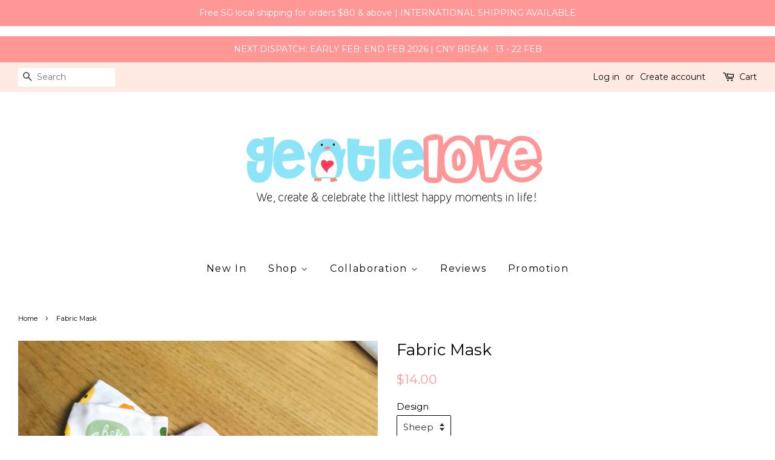

--- FILE ---
content_type: text/html; charset=utf-8
request_url: https://www.gentlelovesg.com/en-au/products/fabric-mask-14
body_size: 28130
content:
<!doctype html>
<!--[if lt IE 7]><html class="no-js lt-ie9 lt-ie8 lt-ie7" lang="en"> <![endif]-->
<!--[if IE 7]><html class="no-js lt-ie9 lt-ie8" lang="en"> <![endif]-->
<!--[if IE 8]><html class="no-js lt-ie9" lang="en"> <![endif]-->
<!--[if IE 9 ]><html class="ie9 no-js"> <![endif]-->
<!--[if (gt IE 9)|!(IE)]><!--> <html class="no-js"> <!--<![endif]-->
<head>
  <!-- Basic page needs ================================================== -->
  <meta charset="utf-8">
  <meta http-equiv="X-UA-Compatible" content="IE=edge,chrome=1">

  
  <link rel="shortcut icon" href="//www.gentlelovesg.com/cdn/shop/files/Penguin3_32x32.png?v=1614769445" type="image/png" />
  

  <!-- Title and description ================================================== -->
  <title>
  Reusable Fabric Mask for Kids and Adults - Gentlelove
  </title>

  
  <meta name="description" content="Reusable Fabric Mask for Kids and Adults - Handcrafted in Singapore by Gentlelove. Available in 4 sizes and multiple designs. 3D / Origami shaped mask provides good coverage from nose to chin, made using 100% cotton which is soft, comfortable and breathable.">
  

  <!-- Social meta ================================================== -->
  

  <meta property="og:type" content="product">
  <meta property="og:title" content="Fabric Mask">
  <meta property="og:url" content="https://www.gentlelovesg.com/en-au/products/fabric-mask-14">
  
  <meta property="og:image" content="http://www.gentlelovesg.com/cdn/shop/products/20200909_182509_0002_grande.png?v=1599650317">
  <meta property="og:image:secure_url" content="https://www.gentlelovesg.com/cdn/shop/products/20200909_182509_0002_grande.png?v=1599650317">
  
  <meta property="og:image" content="http://www.gentlelovesg.com/cdn/shop/products/20200909_182509_0001_grande.png?v=1599650317">
  <meta property="og:image:secure_url" content="https://www.gentlelovesg.com/cdn/shop/products/20200909_182509_0001_grande.png?v=1599650317">
  
  <meta property="og:image" content="http://www.gentlelovesg.com/cdn/shop/products/20200909_182509_0000_grande.png?v=1599650317">
  <meta property="og:image:secure_url" content="https://www.gentlelovesg.com/cdn/shop/products/20200909_182509_0000_grande.png?v=1599650317">
  
  <meta property="og:price:amount" content="14.00">
  <meta property="og:price:currency" content="SGD">


  <meta property="og:description" content="Reusable Fabric Mask for Kids and Adults - Handcrafted in Singapore by Gentlelove. Available in 4 sizes and multiple designs. 3D / Origami shaped mask provides good coverage from nose to chin, made using 100% cotton which is soft, comfortable and breathable.">

<meta property="og:site_name" content="Gentlelove">


  <meta name="twitter:card" content="summary">



  <meta name="twitter:title" content="Fabric Mask">
  <meta name="twitter:description" content="FABRIC MASK (with filter slot)
Handcrafted in Singapore by Gentlelove
 
DESCRIPTION
This 3D/origami mask shape provides great coverage from nose to under chin. When wore, gathered folds at the side cr">



  <!-- Helpers ================================================== -->
  <link rel="canonical" href="https://www.gentlelovesg.com/en-au/products/fabric-mask-14">
  <meta name="viewport" content="width=device-width,initial-scale=1">
  <meta name="theme-color" content="#ff9797">

  <!-- CSS ================================================== -->
  <link href="//www.gentlelovesg.com/cdn/shop/t/8/assets/timber.scss.css?v=72242520423588530041696964198" rel="stylesheet" type="text/css" media="all" />
  <link href="//www.gentlelovesg.com/cdn/shop/t/8/assets/theme.scss.css?v=130286975670118741581696964198" rel="stylesheet" type="text/css" media="all" />

  
  
  
  <link href="//fonts.googleapis.com/css?family=Montserrat:400,700" rel="stylesheet" type="text/css" media="all" />


  


  



  <script>
    window.theme = window.theme || {};

    var theme = {
      strings: {
        zoomClose: "Close (Esc)",
        zoomPrev: "Previous (Left arrow key)",
        zoomNext: "Next (Right arrow key)"
      },
      settings: {
        // Adding some settings to allow the editor to update correctly when they are changed
        themeBgImage: false,
        customBgImage: '',
        enableWideLayout: true,
        typeAccentTransform: false,
        typeAccentSpacing: true,
        baseFontSize: '15px',
        headerBaseFontSize: '26px',
        accentFontSize: '16px'
      },
      variables: {
        mediaQueryMedium: 'screen and (max-width: 768px)',
        bpSmall: false
      },
      moneyFormat: "${{amount}}"
    }
  </script>

  <!-- Header hook for plugins ================================================== -->
  <script>window.performance && window.performance.mark && window.performance.mark('shopify.content_for_header.start');</script><meta name="facebook-domain-verification" content="3hzdl2nrg0xnt0s9qda011gad7psko">
<meta name="facebook-domain-verification" content="3vagl6ie3ywm2ajxw417fdvv2d368g">
<meta id="shopify-digital-wallet" name="shopify-digital-wallet" content="/19144957/digital_wallets/dialog">
<meta name="shopify-checkout-api-token" content="eb708ae3330d0e8dec5cd99eb07ffa56">
<link rel="alternate" hreflang="x-default" href="https://www.gentlelovesg.com/products/fabric-mask-14">
<link rel="alternate" hreflang="en" href="https://www.gentlelovesg.com/products/fabric-mask-14">
<link rel="alternate" hreflang="en-AU" href="https://www.gentlelovesg.com/en-au/products/fabric-mask-14">
<link rel="alternate" type="application/json+oembed" href="https://www.gentlelovesg.com/en-au/products/fabric-mask-14.oembed">
<script async="async" src="/checkouts/internal/preloads.js?locale=en-AU"></script>
<link rel="preconnect" href="https://shop.app" crossorigin="anonymous">
<script async="async" src="https://shop.app/checkouts/internal/preloads.js?locale=en-AU&shop_id=19144957" crossorigin="anonymous"></script>
<script id="apple-pay-shop-capabilities" type="application/json">{"shopId":19144957,"countryCode":"SG","currencyCode":"AUD","merchantCapabilities":["supports3DS"],"merchantId":"gid:\/\/shopify\/Shop\/19144957","merchantName":"Gentlelove","requiredBillingContactFields":["postalAddress","email","phone"],"requiredShippingContactFields":["postalAddress","email","phone"],"shippingType":"shipping","supportedNetworks":["visa","masterCard"],"total":{"type":"pending","label":"Gentlelove","amount":"1.00"},"shopifyPaymentsEnabled":true,"supportsSubscriptions":true}</script>
<script id="shopify-features" type="application/json">{"accessToken":"eb708ae3330d0e8dec5cd99eb07ffa56","betas":["rich-media-storefront-analytics"],"domain":"www.gentlelovesg.com","predictiveSearch":true,"shopId":19144957,"locale":"en"}</script>
<script>var Shopify = Shopify || {};
Shopify.shop = "gentlelovesg.myshopify.com";
Shopify.locale = "en";
Shopify.currency = {"active":"AUD","rate":"1.1667168"};
Shopify.country = "AU";
Shopify.theme = {"name":"Current Main Layout","id":32743063615,"schema_name":"Minimal","schema_version":"3.2.0","theme_store_id":380,"role":"main"};
Shopify.theme.handle = "null";
Shopify.theme.style = {"id":null,"handle":null};
Shopify.cdnHost = "www.gentlelovesg.com/cdn";
Shopify.routes = Shopify.routes || {};
Shopify.routes.root = "/en-au/";</script>
<script type="module">!function(o){(o.Shopify=o.Shopify||{}).modules=!0}(window);</script>
<script>!function(o){function n(){var o=[];function n(){o.push(Array.prototype.slice.apply(arguments))}return n.q=o,n}var t=o.Shopify=o.Shopify||{};t.loadFeatures=n(),t.autoloadFeatures=n()}(window);</script>
<script>
  window.ShopifyPay = window.ShopifyPay || {};
  window.ShopifyPay.apiHost = "shop.app\/pay";
  window.ShopifyPay.redirectState = null;
</script>
<script id="shop-js-analytics" type="application/json">{"pageType":"product"}</script>
<script defer="defer" async type="module" src="//www.gentlelovesg.com/cdn/shopifycloud/shop-js/modules/v2/client.init-shop-cart-sync_BT-GjEfc.en.esm.js"></script>
<script defer="defer" async type="module" src="//www.gentlelovesg.com/cdn/shopifycloud/shop-js/modules/v2/chunk.common_D58fp_Oc.esm.js"></script>
<script defer="defer" async type="module" src="//www.gentlelovesg.com/cdn/shopifycloud/shop-js/modules/v2/chunk.modal_xMitdFEc.esm.js"></script>
<script type="module">
  await import("//www.gentlelovesg.com/cdn/shopifycloud/shop-js/modules/v2/client.init-shop-cart-sync_BT-GjEfc.en.esm.js");
await import("//www.gentlelovesg.com/cdn/shopifycloud/shop-js/modules/v2/chunk.common_D58fp_Oc.esm.js");
await import("//www.gentlelovesg.com/cdn/shopifycloud/shop-js/modules/v2/chunk.modal_xMitdFEc.esm.js");

  window.Shopify.SignInWithShop?.initShopCartSync?.({"fedCMEnabled":true,"windoidEnabled":true});

</script>
<script>
  window.Shopify = window.Shopify || {};
  if (!window.Shopify.featureAssets) window.Shopify.featureAssets = {};
  window.Shopify.featureAssets['shop-js'] = {"shop-cart-sync":["modules/v2/client.shop-cart-sync_DZOKe7Ll.en.esm.js","modules/v2/chunk.common_D58fp_Oc.esm.js","modules/v2/chunk.modal_xMitdFEc.esm.js"],"init-fed-cm":["modules/v2/client.init-fed-cm_B6oLuCjv.en.esm.js","modules/v2/chunk.common_D58fp_Oc.esm.js","modules/v2/chunk.modal_xMitdFEc.esm.js"],"shop-cash-offers":["modules/v2/client.shop-cash-offers_D2sdYoxE.en.esm.js","modules/v2/chunk.common_D58fp_Oc.esm.js","modules/v2/chunk.modal_xMitdFEc.esm.js"],"shop-login-button":["modules/v2/client.shop-login-button_QeVjl5Y3.en.esm.js","modules/v2/chunk.common_D58fp_Oc.esm.js","modules/v2/chunk.modal_xMitdFEc.esm.js"],"pay-button":["modules/v2/client.pay-button_DXTOsIq6.en.esm.js","modules/v2/chunk.common_D58fp_Oc.esm.js","modules/v2/chunk.modal_xMitdFEc.esm.js"],"shop-button":["modules/v2/client.shop-button_DQZHx9pm.en.esm.js","modules/v2/chunk.common_D58fp_Oc.esm.js","modules/v2/chunk.modal_xMitdFEc.esm.js"],"avatar":["modules/v2/client.avatar_BTnouDA3.en.esm.js"],"init-windoid":["modules/v2/client.init-windoid_CR1B-cfM.en.esm.js","modules/v2/chunk.common_D58fp_Oc.esm.js","modules/v2/chunk.modal_xMitdFEc.esm.js"],"init-shop-for-new-customer-accounts":["modules/v2/client.init-shop-for-new-customer-accounts_C_vY_xzh.en.esm.js","modules/v2/client.shop-login-button_QeVjl5Y3.en.esm.js","modules/v2/chunk.common_D58fp_Oc.esm.js","modules/v2/chunk.modal_xMitdFEc.esm.js"],"init-shop-email-lookup-coordinator":["modules/v2/client.init-shop-email-lookup-coordinator_BI7n9ZSv.en.esm.js","modules/v2/chunk.common_D58fp_Oc.esm.js","modules/v2/chunk.modal_xMitdFEc.esm.js"],"init-shop-cart-sync":["modules/v2/client.init-shop-cart-sync_BT-GjEfc.en.esm.js","modules/v2/chunk.common_D58fp_Oc.esm.js","modules/v2/chunk.modal_xMitdFEc.esm.js"],"shop-toast-manager":["modules/v2/client.shop-toast-manager_DiYdP3xc.en.esm.js","modules/v2/chunk.common_D58fp_Oc.esm.js","modules/v2/chunk.modal_xMitdFEc.esm.js"],"init-customer-accounts":["modules/v2/client.init-customer-accounts_D9ZNqS-Q.en.esm.js","modules/v2/client.shop-login-button_QeVjl5Y3.en.esm.js","modules/v2/chunk.common_D58fp_Oc.esm.js","modules/v2/chunk.modal_xMitdFEc.esm.js"],"init-customer-accounts-sign-up":["modules/v2/client.init-customer-accounts-sign-up_iGw4briv.en.esm.js","modules/v2/client.shop-login-button_QeVjl5Y3.en.esm.js","modules/v2/chunk.common_D58fp_Oc.esm.js","modules/v2/chunk.modal_xMitdFEc.esm.js"],"shop-follow-button":["modules/v2/client.shop-follow-button_CqMgW2wH.en.esm.js","modules/v2/chunk.common_D58fp_Oc.esm.js","modules/v2/chunk.modal_xMitdFEc.esm.js"],"checkout-modal":["modules/v2/client.checkout-modal_xHeaAweL.en.esm.js","modules/v2/chunk.common_D58fp_Oc.esm.js","modules/v2/chunk.modal_xMitdFEc.esm.js"],"shop-login":["modules/v2/client.shop-login_D91U-Q7h.en.esm.js","modules/v2/chunk.common_D58fp_Oc.esm.js","modules/v2/chunk.modal_xMitdFEc.esm.js"],"lead-capture":["modules/v2/client.lead-capture_BJmE1dJe.en.esm.js","modules/v2/chunk.common_D58fp_Oc.esm.js","modules/v2/chunk.modal_xMitdFEc.esm.js"],"payment-terms":["modules/v2/client.payment-terms_Ci9AEqFq.en.esm.js","modules/v2/chunk.common_D58fp_Oc.esm.js","modules/v2/chunk.modal_xMitdFEc.esm.js"]};
</script>
<script>(function() {
  var isLoaded = false;
  function asyncLoad() {
    if (isLoaded) return;
    isLoaded = true;
    var urls = ["\/\/shopify.privy.com\/widget.js?shop=gentlelovesg.myshopify.com","https:\/\/js.smile.io\/v1\/smile-shopify.js?shop=gentlelovesg.myshopify.com","https:\/\/storage.nfcube.com\/instafeed-fbfe613d0f527fb027e7d37dfbacef16.js?shop=gentlelovesg.myshopify.com"];
    for (var i = 0; i < urls.length; i++) {
      var s = document.createElement('script');
      s.type = 'text/javascript';
      s.async = true;
      s.src = urls[i];
      var x = document.getElementsByTagName('script')[0];
      x.parentNode.insertBefore(s, x);
    }
  };
  if(window.attachEvent) {
    window.attachEvent('onload', asyncLoad);
  } else {
    window.addEventListener('load', asyncLoad, false);
  }
})();</script>
<script id="__st">var __st={"a":19144957,"offset":28800,"reqid":"1b9bb32d-d75f-4978-96e6-5910f2719e7d-1769095421","pageurl":"www.gentlelovesg.com\/en-au\/products\/fabric-mask-14","u":"184f41694078","p":"product","rtyp":"product","rid":4775210778687};</script>
<script>window.ShopifyPaypalV4VisibilityTracking = true;</script>
<script id="captcha-bootstrap">!function(){'use strict';const t='contact',e='account',n='new_comment',o=[[t,t],['blogs',n],['comments',n],[t,'customer']],c=[[e,'customer_login'],[e,'guest_login'],[e,'recover_customer_password'],[e,'create_customer']],r=t=>t.map((([t,e])=>`form[action*='/${t}']:not([data-nocaptcha='true']) input[name='form_type'][value='${e}']`)).join(','),a=t=>()=>t?[...document.querySelectorAll(t)].map((t=>t.form)):[];function s(){const t=[...o],e=r(t);return a(e)}const i='password',u='form_key',d=['recaptcha-v3-token','g-recaptcha-response','h-captcha-response',i],f=()=>{try{return window.sessionStorage}catch{return}},m='__shopify_v',_=t=>t.elements[u];function p(t,e,n=!1){try{const o=window.sessionStorage,c=JSON.parse(o.getItem(e)),{data:r}=function(t){const{data:e,action:n}=t;return t[m]||n?{data:e,action:n}:{data:t,action:n}}(c);for(const[e,n]of Object.entries(r))t.elements[e]&&(t.elements[e].value=n);n&&o.removeItem(e)}catch(o){console.error('form repopulation failed',{error:o})}}const l='form_type',E='cptcha';function T(t){t.dataset[E]=!0}const w=window,h=w.document,L='Shopify',v='ce_forms',y='captcha';let A=!1;((t,e)=>{const n=(g='f06e6c50-85a8-45c8-87d0-21a2b65856fe',I='https://cdn.shopify.com/shopifycloud/storefront-forms-hcaptcha/ce_storefront_forms_captcha_hcaptcha.v1.5.2.iife.js',D={infoText:'Protected by hCaptcha',privacyText:'Privacy',termsText:'Terms'},(t,e,n)=>{const o=w[L][v],c=o.bindForm;if(c)return c(t,g,e,D).then(n);var r;o.q.push([[t,g,e,D],n]),r=I,A||(h.body.append(Object.assign(h.createElement('script'),{id:'captcha-provider',async:!0,src:r})),A=!0)});var g,I,D;w[L]=w[L]||{},w[L][v]=w[L][v]||{},w[L][v].q=[],w[L][y]=w[L][y]||{},w[L][y].protect=function(t,e){n(t,void 0,e),T(t)},Object.freeze(w[L][y]),function(t,e,n,w,h,L){const[v,y,A,g]=function(t,e,n){const i=e?o:[],u=t?c:[],d=[...i,...u],f=r(d),m=r(i),_=r(d.filter((([t,e])=>n.includes(e))));return[a(f),a(m),a(_),s()]}(w,h,L),I=t=>{const e=t.target;return e instanceof HTMLFormElement?e:e&&e.form},D=t=>v().includes(t);t.addEventListener('submit',(t=>{const e=I(t);if(!e)return;const n=D(e)&&!e.dataset.hcaptchaBound&&!e.dataset.recaptchaBound,o=_(e),c=g().includes(e)&&(!o||!o.value);(n||c)&&t.preventDefault(),c&&!n&&(function(t){try{if(!f())return;!function(t){const e=f();if(!e)return;const n=_(t);if(!n)return;const o=n.value;o&&e.removeItem(o)}(t);const e=Array.from(Array(32),(()=>Math.random().toString(36)[2])).join('');!function(t,e){_(t)||t.append(Object.assign(document.createElement('input'),{type:'hidden',name:u})),t.elements[u].value=e}(t,e),function(t,e){const n=f();if(!n)return;const o=[...t.querySelectorAll(`input[type='${i}']`)].map((({name:t})=>t)),c=[...d,...o],r={};for(const[a,s]of new FormData(t).entries())c.includes(a)||(r[a]=s);n.setItem(e,JSON.stringify({[m]:1,action:t.action,data:r}))}(t,e)}catch(e){console.error('failed to persist form',e)}}(e),e.submit())}));const S=(t,e)=>{t&&!t.dataset[E]&&(n(t,e.some((e=>e===t))),T(t))};for(const o of['focusin','change'])t.addEventListener(o,(t=>{const e=I(t);D(e)&&S(e,y())}));const B=e.get('form_key'),M=e.get(l),P=B&&M;t.addEventListener('DOMContentLoaded',(()=>{const t=y();if(P)for(const e of t)e.elements[l].value===M&&p(e,B);[...new Set([...A(),...v().filter((t=>'true'===t.dataset.shopifyCaptcha))])].forEach((e=>S(e,t)))}))}(h,new URLSearchParams(w.location.search),n,t,e,['guest_login'])})(!0,!0)}();</script>
<script integrity="sha256-4kQ18oKyAcykRKYeNunJcIwy7WH5gtpwJnB7kiuLZ1E=" data-source-attribution="shopify.loadfeatures" defer="defer" src="//www.gentlelovesg.com/cdn/shopifycloud/storefront/assets/storefront/load_feature-a0a9edcb.js" crossorigin="anonymous"></script>
<script crossorigin="anonymous" defer="defer" src="//www.gentlelovesg.com/cdn/shopifycloud/storefront/assets/shopify_pay/storefront-65b4c6d7.js?v=20250812"></script>
<script data-source-attribution="shopify.dynamic_checkout.dynamic.init">var Shopify=Shopify||{};Shopify.PaymentButton=Shopify.PaymentButton||{isStorefrontPortableWallets:!0,init:function(){window.Shopify.PaymentButton.init=function(){};var t=document.createElement("script");t.src="https://www.gentlelovesg.com/cdn/shopifycloud/portable-wallets/latest/portable-wallets.en.js",t.type="module",document.head.appendChild(t)}};
</script>
<script data-source-attribution="shopify.dynamic_checkout.buyer_consent">
  function portableWalletsHideBuyerConsent(e){var t=document.getElementById("shopify-buyer-consent"),n=document.getElementById("shopify-subscription-policy-button");t&&n&&(t.classList.add("hidden"),t.setAttribute("aria-hidden","true"),n.removeEventListener("click",e))}function portableWalletsShowBuyerConsent(e){var t=document.getElementById("shopify-buyer-consent"),n=document.getElementById("shopify-subscription-policy-button");t&&n&&(t.classList.remove("hidden"),t.removeAttribute("aria-hidden"),n.addEventListener("click",e))}window.Shopify?.PaymentButton&&(window.Shopify.PaymentButton.hideBuyerConsent=portableWalletsHideBuyerConsent,window.Shopify.PaymentButton.showBuyerConsent=portableWalletsShowBuyerConsent);
</script>
<script data-source-attribution="shopify.dynamic_checkout.cart.bootstrap">document.addEventListener("DOMContentLoaded",(function(){function t(){return document.querySelector("shopify-accelerated-checkout-cart, shopify-accelerated-checkout")}if(t())Shopify.PaymentButton.init();else{new MutationObserver((function(e,n){t()&&(Shopify.PaymentButton.init(),n.disconnect())})).observe(document.body,{childList:!0,subtree:!0})}}));
</script>
<script id='scb4127' type='text/javascript' async='' src='https://www.gentlelovesg.com/cdn/shopifycloud/privacy-banner/storefront-banner.js'></script><link id="shopify-accelerated-checkout-styles" rel="stylesheet" media="screen" href="https://www.gentlelovesg.com/cdn/shopifycloud/portable-wallets/latest/accelerated-checkout-backwards-compat.css" crossorigin="anonymous">
<style id="shopify-accelerated-checkout-cart">
        #shopify-buyer-consent {
  margin-top: 1em;
  display: inline-block;
  width: 100%;
}

#shopify-buyer-consent.hidden {
  display: none;
}

#shopify-subscription-policy-button {
  background: none;
  border: none;
  padding: 0;
  text-decoration: underline;
  font-size: inherit;
  cursor: pointer;
}

#shopify-subscription-policy-button::before {
  box-shadow: none;
}

      </style>

<script>window.performance && window.performance.mark && window.performance.mark('shopify.content_for_header.end');</script>

  

<!--[if lt IE 9]>
<script src="//cdnjs.cloudflare.com/ajax/libs/html5shiv/3.7.2/html5shiv.min.js" type="text/javascript"></script>
<link href="//www.gentlelovesg.com/cdn/shop/t/8/assets/respond-proxy.html" id="respond-proxy" rel="respond-proxy" />
<link href="//www.gentlelovesg.com/search?q=ff01030796a9af9fc2bb1ce68dacb77f" id="respond-redirect" rel="respond-redirect" />
<script src="//www.gentlelovesg.com/search?q=ff01030796a9af9fc2bb1ce68dacb77f" type="text/javascript"></script>
<![endif]-->


  <script src="//ajax.googleapis.com/ajax/libs/jquery/2.2.3/jquery.min.js" type="text/javascript"></script>

  
  

<!-- "snippets/sca-quick-view-init.liquid" was not rendered, the associated app was uninstalled -->
  <script type="text/javascript">
(function e(){var e=document.createElement("script");e.type="text/javascript",e.async=true,e.src="//staticw2.yotpo.com/tdVYs2P03LS12VwLECqbetjyMUIS9gmKYXae8PbE/widget.js";var t=document.getElementsByTagName("script")[0];t.parentNode.insertBefore(e,t)})();
</script>
 <link href="https://monorail-edge.shopifysvc.com" rel="dns-prefetch">
<script>(function(){if ("sendBeacon" in navigator && "performance" in window) {try {var session_token_from_headers = performance.getEntriesByType('navigation')[0].serverTiming.find(x => x.name == '_s').description;} catch {var session_token_from_headers = undefined;}var session_cookie_matches = document.cookie.match(/_shopify_s=([^;]*)/);var session_token_from_cookie = session_cookie_matches && session_cookie_matches.length === 2 ? session_cookie_matches[1] : "";var session_token = session_token_from_headers || session_token_from_cookie || "";function handle_abandonment_event(e) {var entries = performance.getEntries().filter(function(entry) {return /monorail-edge.shopifysvc.com/.test(entry.name);});if (!window.abandonment_tracked && entries.length === 0) {window.abandonment_tracked = true;var currentMs = Date.now();var navigation_start = performance.timing.navigationStart;var payload = {shop_id: 19144957,url: window.location.href,navigation_start,duration: currentMs - navigation_start,session_token,page_type: "product"};window.navigator.sendBeacon("https://monorail-edge.shopifysvc.com/v1/produce", JSON.stringify({schema_id: "online_store_buyer_site_abandonment/1.1",payload: payload,metadata: {event_created_at_ms: currentMs,event_sent_at_ms: currentMs}}));}}window.addEventListener('pagehide', handle_abandonment_event);}}());</script>
<script id="web-pixels-manager-setup">(function e(e,d,r,n,o){if(void 0===o&&(o={}),!Boolean(null===(a=null===(i=window.Shopify)||void 0===i?void 0:i.analytics)||void 0===a?void 0:a.replayQueue)){var i,a;window.Shopify=window.Shopify||{};var t=window.Shopify;t.analytics=t.analytics||{};var s=t.analytics;s.replayQueue=[],s.publish=function(e,d,r){return s.replayQueue.push([e,d,r]),!0};try{self.performance.mark("wpm:start")}catch(e){}var l=function(){var e={modern:/Edge?\/(1{2}[4-9]|1[2-9]\d|[2-9]\d{2}|\d{4,})\.\d+(\.\d+|)|Firefox\/(1{2}[4-9]|1[2-9]\d|[2-9]\d{2}|\d{4,})\.\d+(\.\d+|)|Chrom(ium|e)\/(9{2}|\d{3,})\.\d+(\.\d+|)|(Maci|X1{2}).+ Version\/(15\.\d+|(1[6-9]|[2-9]\d|\d{3,})\.\d+)([,.]\d+|)( \(\w+\)|)( Mobile\/\w+|) Safari\/|Chrome.+OPR\/(9{2}|\d{3,})\.\d+\.\d+|(CPU[ +]OS|iPhone[ +]OS|CPU[ +]iPhone|CPU IPhone OS|CPU iPad OS)[ +]+(15[._]\d+|(1[6-9]|[2-9]\d|\d{3,})[._]\d+)([._]\d+|)|Android:?[ /-](13[3-9]|1[4-9]\d|[2-9]\d{2}|\d{4,})(\.\d+|)(\.\d+|)|Android.+Firefox\/(13[5-9]|1[4-9]\d|[2-9]\d{2}|\d{4,})\.\d+(\.\d+|)|Android.+Chrom(ium|e)\/(13[3-9]|1[4-9]\d|[2-9]\d{2}|\d{4,})\.\d+(\.\d+|)|SamsungBrowser\/([2-9]\d|\d{3,})\.\d+/,legacy:/Edge?\/(1[6-9]|[2-9]\d|\d{3,})\.\d+(\.\d+|)|Firefox\/(5[4-9]|[6-9]\d|\d{3,})\.\d+(\.\d+|)|Chrom(ium|e)\/(5[1-9]|[6-9]\d|\d{3,})\.\d+(\.\d+|)([\d.]+$|.*Safari\/(?![\d.]+ Edge\/[\d.]+$))|(Maci|X1{2}).+ Version\/(10\.\d+|(1[1-9]|[2-9]\d|\d{3,})\.\d+)([,.]\d+|)( \(\w+\)|)( Mobile\/\w+|) Safari\/|Chrome.+OPR\/(3[89]|[4-9]\d|\d{3,})\.\d+\.\d+|(CPU[ +]OS|iPhone[ +]OS|CPU[ +]iPhone|CPU IPhone OS|CPU iPad OS)[ +]+(10[._]\d+|(1[1-9]|[2-9]\d|\d{3,})[._]\d+)([._]\d+|)|Android:?[ /-](13[3-9]|1[4-9]\d|[2-9]\d{2}|\d{4,})(\.\d+|)(\.\d+|)|Mobile Safari.+OPR\/([89]\d|\d{3,})\.\d+\.\d+|Android.+Firefox\/(13[5-9]|1[4-9]\d|[2-9]\d{2}|\d{4,})\.\d+(\.\d+|)|Android.+Chrom(ium|e)\/(13[3-9]|1[4-9]\d|[2-9]\d{2}|\d{4,})\.\d+(\.\d+|)|Android.+(UC? ?Browser|UCWEB|U3)[ /]?(15\.([5-9]|\d{2,})|(1[6-9]|[2-9]\d|\d{3,})\.\d+)\.\d+|SamsungBrowser\/(5\.\d+|([6-9]|\d{2,})\.\d+)|Android.+MQ{2}Browser\/(14(\.(9|\d{2,})|)|(1[5-9]|[2-9]\d|\d{3,})(\.\d+|))(\.\d+|)|K[Aa][Ii]OS\/(3\.\d+|([4-9]|\d{2,})\.\d+)(\.\d+|)/},d=e.modern,r=e.legacy,n=navigator.userAgent;return n.match(d)?"modern":n.match(r)?"legacy":"unknown"}(),u="modern"===l?"modern":"legacy",c=(null!=n?n:{modern:"",legacy:""})[u],f=function(e){return[e.baseUrl,"/wpm","/b",e.hashVersion,"modern"===e.buildTarget?"m":"l",".js"].join("")}({baseUrl:d,hashVersion:r,buildTarget:u}),m=function(e){var d=e.version,r=e.bundleTarget,n=e.surface,o=e.pageUrl,i=e.monorailEndpoint;return{emit:function(e){var a=e.status,t=e.errorMsg,s=(new Date).getTime(),l=JSON.stringify({metadata:{event_sent_at_ms:s},events:[{schema_id:"web_pixels_manager_load/3.1",payload:{version:d,bundle_target:r,page_url:o,status:a,surface:n,error_msg:t},metadata:{event_created_at_ms:s}}]});if(!i)return console&&console.warn&&console.warn("[Web Pixels Manager] No Monorail endpoint provided, skipping logging."),!1;try{return self.navigator.sendBeacon.bind(self.navigator)(i,l)}catch(e){}var u=new XMLHttpRequest;try{return u.open("POST",i,!0),u.setRequestHeader("Content-Type","text/plain"),u.send(l),!0}catch(e){return console&&console.warn&&console.warn("[Web Pixels Manager] Got an unhandled error while logging to Monorail."),!1}}}}({version:r,bundleTarget:l,surface:e.surface,pageUrl:self.location.href,monorailEndpoint:e.monorailEndpoint});try{o.browserTarget=l,function(e){var d=e.src,r=e.async,n=void 0===r||r,o=e.onload,i=e.onerror,a=e.sri,t=e.scriptDataAttributes,s=void 0===t?{}:t,l=document.createElement("script"),u=document.querySelector("head"),c=document.querySelector("body");if(l.async=n,l.src=d,a&&(l.integrity=a,l.crossOrigin="anonymous"),s)for(var f in s)if(Object.prototype.hasOwnProperty.call(s,f))try{l.dataset[f]=s[f]}catch(e){}if(o&&l.addEventListener("load",o),i&&l.addEventListener("error",i),u)u.appendChild(l);else{if(!c)throw new Error("Did not find a head or body element to append the script");c.appendChild(l)}}({src:f,async:!0,onload:function(){if(!function(){var e,d;return Boolean(null===(d=null===(e=window.Shopify)||void 0===e?void 0:e.analytics)||void 0===d?void 0:d.initialized)}()){var d=window.webPixelsManager.init(e)||void 0;if(d){var r=window.Shopify.analytics;r.replayQueue.forEach((function(e){var r=e[0],n=e[1],o=e[2];d.publishCustomEvent(r,n,o)})),r.replayQueue=[],r.publish=d.publishCustomEvent,r.visitor=d.visitor,r.initialized=!0}}},onerror:function(){return m.emit({status:"failed",errorMsg:"".concat(f," has failed to load")})},sri:function(e){var d=/^sha384-[A-Za-z0-9+/=]+$/;return"string"==typeof e&&d.test(e)}(c)?c:"",scriptDataAttributes:o}),m.emit({status:"loading"})}catch(e){m.emit({status:"failed",errorMsg:(null==e?void 0:e.message)||"Unknown error"})}}})({shopId: 19144957,storefrontBaseUrl: "https://www.gentlelovesg.com",extensionsBaseUrl: "https://extensions.shopifycdn.com/cdn/shopifycloud/web-pixels-manager",monorailEndpoint: "https://monorail-edge.shopifysvc.com/unstable/produce_batch",surface: "storefront-renderer",enabledBetaFlags: ["2dca8a86"],webPixelsConfigList: [{"id":"161906751","configuration":"{\"pixel_id\":\"705868246637522\",\"pixel_type\":\"facebook_pixel\",\"metaapp_system_user_token\":\"-\"}","eventPayloadVersion":"v1","runtimeContext":"OPEN","scriptVersion":"ca16bc87fe92b6042fbaa3acc2fbdaa6","type":"APP","apiClientId":2329312,"privacyPurposes":["ANALYTICS","MARKETING","SALE_OF_DATA"],"dataSharingAdjustments":{"protectedCustomerApprovalScopes":["read_customer_address","read_customer_email","read_customer_name","read_customer_personal_data","read_customer_phone"]}},{"id":"70320191","eventPayloadVersion":"v1","runtimeContext":"LAX","scriptVersion":"1","type":"CUSTOM","privacyPurposes":["ANALYTICS"],"name":"Google Analytics tag (migrated)"},{"id":"shopify-app-pixel","configuration":"{}","eventPayloadVersion":"v1","runtimeContext":"STRICT","scriptVersion":"0450","apiClientId":"shopify-pixel","type":"APP","privacyPurposes":["ANALYTICS","MARKETING"]},{"id":"shopify-custom-pixel","eventPayloadVersion":"v1","runtimeContext":"LAX","scriptVersion":"0450","apiClientId":"shopify-pixel","type":"CUSTOM","privacyPurposes":["ANALYTICS","MARKETING"]}],isMerchantRequest: false,initData: {"shop":{"name":"Gentlelove","paymentSettings":{"currencyCode":"SGD"},"myshopifyDomain":"gentlelovesg.myshopify.com","countryCode":"SG","storefrontUrl":"https:\/\/www.gentlelovesg.com\/en-au"},"customer":null,"cart":null,"checkout":null,"productVariants":[{"price":{"amount":14.0,"currencyCode":"AUD"},"product":{"title":"Fabric Mask","vendor":"Gentlelove","id":"4775210778687","untranslatedTitle":"Fabric Mask","url":"\/en-au\/products\/fabric-mask-14","type":""},"id":"33000404385855","image":{"src":"\/\/www.gentlelovesg.com\/cdn\/shop\/products\/20200909_182509_0000.png?v=1599650317"},"sku":"","title":"Sheep \/ XS","untranslatedTitle":"Sheep \/ XS"}],"purchasingCompany":null},},"https://www.gentlelovesg.com/cdn","fcfee988w5aeb613cpc8e4bc33m6693e112",{"modern":"","legacy":""},{"shopId":"19144957","storefrontBaseUrl":"https:\/\/www.gentlelovesg.com","extensionBaseUrl":"https:\/\/extensions.shopifycdn.com\/cdn\/shopifycloud\/web-pixels-manager","surface":"storefront-renderer","enabledBetaFlags":"[\"2dca8a86\"]","isMerchantRequest":"false","hashVersion":"fcfee988w5aeb613cpc8e4bc33m6693e112","publish":"custom","events":"[[\"page_viewed\",{}],[\"product_viewed\",{\"productVariant\":{\"price\":{\"amount\":14.0,\"currencyCode\":\"AUD\"},\"product\":{\"title\":\"Fabric Mask\",\"vendor\":\"Gentlelove\",\"id\":\"4775210778687\",\"untranslatedTitle\":\"Fabric Mask\",\"url\":\"\/en-au\/products\/fabric-mask-14\",\"type\":\"\"},\"id\":\"33000404385855\",\"image\":{\"src\":\"\/\/www.gentlelovesg.com\/cdn\/shop\/products\/20200909_182509_0000.png?v=1599650317\"},\"sku\":\"\",\"title\":\"Sheep \/ XS\",\"untranslatedTitle\":\"Sheep \/ XS\"}}]]"});</script><script>
  window.ShopifyAnalytics = window.ShopifyAnalytics || {};
  window.ShopifyAnalytics.meta = window.ShopifyAnalytics.meta || {};
  window.ShopifyAnalytics.meta.currency = 'AUD';
  var meta = {"product":{"id":4775210778687,"gid":"gid:\/\/shopify\/Product\/4775210778687","vendor":"Gentlelove","type":"","handle":"fabric-mask-14","variants":[{"id":33000404385855,"price":1400,"name":"Fabric Mask - Sheep \/ XS","public_title":"Sheep \/ XS","sku":""}],"remote":false},"page":{"pageType":"product","resourceType":"product","resourceId":4775210778687,"requestId":"1b9bb32d-d75f-4978-96e6-5910f2719e7d-1769095421"}};
  for (var attr in meta) {
    window.ShopifyAnalytics.meta[attr] = meta[attr];
  }
</script>
<script class="analytics">
  (function () {
    var customDocumentWrite = function(content) {
      var jquery = null;

      if (window.jQuery) {
        jquery = window.jQuery;
      } else if (window.Checkout && window.Checkout.$) {
        jquery = window.Checkout.$;
      }

      if (jquery) {
        jquery('body').append(content);
      }
    };

    var hasLoggedConversion = function(token) {
      if (token) {
        return document.cookie.indexOf('loggedConversion=' + token) !== -1;
      }
      return false;
    }

    var setCookieIfConversion = function(token) {
      if (token) {
        var twoMonthsFromNow = new Date(Date.now());
        twoMonthsFromNow.setMonth(twoMonthsFromNow.getMonth() + 2);

        document.cookie = 'loggedConversion=' + token + '; expires=' + twoMonthsFromNow;
      }
    }

    var trekkie = window.ShopifyAnalytics.lib = window.trekkie = window.trekkie || [];
    if (trekkie.integrations) {
      return;
    }
    trekkie.methods = [
      'identify',
      'page',
      'ready',
      'track',
      'trackForm',
      'trackLink'
    ];
    trekkie.factory = function(method) {
      return function() {
        var args = Array.prototype.slice.call(arguments);
        args.unshift(method);
        trekkie.push(args);
        return trekkie;
      };
    };
    for (var i = 0; i < trekkie.methods.length; i++) {
      var key = trekkie.methods[i];
      trekkie[key] = trekkie.factory(key);
    }
    trekkie.load = function(config) {
      trekkie.config = config || {};
      trekkie.config.initialDocumentCookie = document.cookie;
      var first = document.getElementsByTagName('script')[0];
      var script = document.createElement('script');
      script.type = 'text/javascript';
      script.onerror = function(e) {
        var scriptFallback = document.createElement('script');
        scriptFallback.type = 'text/javascript';
        scriptFallback.onerror = function(error) {
                var Monorail = {
      produce: function produce(monorailDomain, schemaId, payload) {
        var currentMs = new Date().getTime();
        var event = {
          schema_id: schemaId,
          payload: payload,
          metadata: {
            event_created_at_ms: currentMs,
            event_sent_at_ms: currentMs
          }
        };
        return Monorail.sendRequest("https://" + monorailDomain + "/v1/produce", JSON.stringify(event));
      },
      sendRequest: function sendRequest(endpointUrl, payload) {
        // Try the sendBeacon API
        if (window && window.navigator && typeof window.navigator.sendBeacon === 'function' && typeof window.Blob === 'function' && !Monorail.isIos12()) {
          var blobData = new window.Blob([payload], {
            type: 'text/plain'
          });

          if (window.navigator.sendBeacon(endpointUrl, blobData)) {
            return true;
          } // sendBeacon was not successful

        } // XHR beacon

        var xhr = new XMLHttpRequest();

        try {
          xhr.open('POST', endpointUrl);
          xhr.setRequestHeader('Content-Type', 'text/plain');
          xhr.send(payload);
        } catch (e) {
          console.log(e);
        }

        return false;
      },
      isIos12: function isIos12() {
        return window.navigator.userAgent.lastIndexOf('iPhone; CPU iPhone OS 12_') !== -1 || window.navigator.userAgent.lastIndexOf('iPad; CPU OS 12_') !== -1;
      }
    };
    Monorail.produce('monorail-edge.shopifysvc.com',
      'trekkie_storefront_load_errors/1.1',
      {shop_id: 19144957,
      theme_id: 32743063615,
      app_name: "storefront",
      context_url: window.location.href,
      source_url: "//www.gentlelovesg.com/cdn/s/trekkie.storefront.1bbfab421998800ff09850b62e84b8915387986d.min.js"});

        };
        scriptFallback.async = true;
        scriptFallback.src = '//www.gentlelovesg.com/cdn/s/trekkie.storefront.1bbfab421998800ff09850b62e84b8915387986d.min.js';
        first.parentNode.insertBefore(scriptFallback, first);
      };
      script.async = true;
      script.src = '//www.gentlelovesg.com/cdn/s/trekkie.storefront.1bbfab421998800ff09850b62e84b8915387986d.min.js';
      first.parentNode.insertBefore(script, first);
    };
    trekkie.load(
      {"Trekkie":{"appName":"storefront","development":false,"defaultAttributes":{"shopId":19144957,"isMerchantRequest":null,"themeId":32743063615,"themeCityHash":"17520090772206029862","contentLanguage":"en","currency":"AUD","eventMetadataId":"b9a2c57e-edee-41ed-977b-f0ad0c2c26c6"},"isServerSideCookieWritingEnabled":true,"monorailRegion":"shop_domain","enabledBetaFlags":["65f19447"]},"Session Attribution":{},"S2S":{"facebookCapiEnabled":true,"source":"trekkie-storefront-renderer","apiClientId":580111}}
    );

    var loaded = false;
    trekkie.ready(function() {
      if (loaded) return;
      loaded = true;

      window.ShopifyAnalytics.lib = window.trekkie;

      var originalDocumentWrite = document.write;
      document.write = customDocumentWrite;
      try { window.ShopifyAnalytics.merchantGoogleAnalytics.call(this); } catch(error) {};
      document.write = originalDocumentWrite;

      window.ShopifyAnalytics.lib.page(null,{"pageType":"product","resourceType":"product","resourceId":4775210778687,"requestId":"1b9bb32d-d75f-4978-96e6-5910f2719e7d-1769095421","shopifyEmitted":true});

      var match = window.location.pathname.match(/checkouts\/(.+)\/(thank_you|post_purchase)/)
      var token = match? match[1]: undefined;
      if (!hasLoggedConversion(token)) {
        setCookieIfConversion(token);
        window.ShopifyAnalytics.lib.track("Viewed Product",{"currency":"AUD","variantId":33000404385855,"productId":4775210778687,"productGid":"gid:\/\/shopify\/Product\/4775210778687","name":"Fabric Mask - Sheep \/ XS","price":"14.00","sku":"","brand":"Gentlelove","variant":"Sheep \/ XS","category":"","nonInteraction":true,"remote":false},undefined,undefined,{"shopifyEmitted":true});
      window.ShopifyAnalytics.lib.track("monorail:\/\/trekkie_storefront_viewed_product\/1.1",{"currency":"AUD","variantId":33000404385855,"productId":4775210778687,"productGid":"gid:\/\/shopify\/Product\/4775210778687","name":"Fabric Mask - Sheep \/ XS","price":"14.00","sku":"","brand":"Gentlelove","variant":"Sheep \/ XS","category":"","nonInteraction":true,"remote":false,"referer":"https:\/\/www.gentlelovesg.com\/en-au\/products\/fabric-mask-14"});
      }
    });


        var eventsListenerScript = document.createElement('script');
        eventsListenerScript.async = true;
        eventsListenerScript.src = "//www.gentlelovesg.com/cdn/shopifycloud/storefront/assets/shop_events_listener-3da45d37.js";
        document.getElementsByTagName('head')[0].appendChild(eventsListenerScript);

})();</script>
  <script>
  if (!window.ga || (window.ga && typeof window.ga !== 'function')) {
    window.ga = function ga() {
      (window.ga.q = window.ga.q || []).push(arguments);
      if (window.Shopify && window.Shopify.analytics && typeof window.Shopify.analytics.publish === 'function') {
        window.Shopify.analytics.publish("ga_stub_called", {}, {sendTo: "google_osp_migration"});
      }
      console.error("Shopify's Google Analytics stub called with:", Array.from(arguments), "\nSee https://help.shopify.com/manual/promoting-marketing/pixels/pixel-migration#google for more information.");
    };
    if (window.Shopify && window.Shopify.analytics && typeof window.Shopify.analytics.publish === 'function') {
      window.Shopify.analytics.publish("ga_stub_initialized", {}, {sendTo: "google_osp_migration"});
    }
  }
</script>
<script
  defer
  src="https://www.gentlelovesg.com/cdn/shopifycloud/perf-kit/shopify-perf-kit-3.0.4.min.js"
  data-application="storefront-renderer"
  data-shop-id="19144957"
  data-render-region="gcp-us-central1"
  data-page-type="product"
  data-theme-instance-id="32743063615"
  data-theme-name="Minimal"
  data-theme-version="3.2.0"
  data-monorail-region="shop_domain"
  data-resource-timing-sampling-rate="10"
  data-shs="true"
  data-shs-beacon="true"
  data-shs-export-with-fetch="true"
  data-shs-logs-sample-rate="1"
  data-shs-beacon-endpoint="https://www.gentlelovesg.com/api/collect"
></script>
</head>

<body id="reusable-fabric-mask-for-kids-and-adults-gentlelove" class="template-product" >
<div id="shopify-section-announcement-bar1" class="shopify-section">
  
  <style>
    .announcement-bar1 {
      background-color: #ff9797;
      text-align:center;
      
    }
    .announcement-bar1 p {
      padding:10px 0;
      font-size: 14px;
      margin:0 !important;
    }
    .announcement-bar1__message,
    .announcement-bar1--link {
      color: #ffffff;
    }
    .announcement-bar1--link:hover, 
    .announcement-bar1--link:hover .announcement-bar1__message {
      color: #eeeeee !important;
    }
    body {
      position:relative;
      top: 0px !important;
    }
  </style>

  
  <div class="announcement-bar1">
    

      
      
      
      
      
      
      
      
      
      
      <p class="announcement-bar1__message">NEXT DISPATCH: EARLY FEB; END FEB 2026 | CNY BREAK : 13 - 22 FEB</p>

      
      </div>
    

  


<style>
  
</style>

</div>
  <div id="shopify-section-announcement-bar" class="shopify-section">
  
  <style>
    .announcement-bar {
      background-color: #ff9797;
      text-align:center;
      
        position:absolute;
        top: -60px !important;
        left:0;
        width:100%;
        z-index:9;
      
    }
    .announcement-bar p {
      padding:10px 0;
      font-size: 14px;
      margin:0 !important;
    }
    .announcement-bar__message,
    .announcement-bar--link {
      color: #ffffff;
    }
    .announcement-bar--link:hover, 
    .announcement-bar--link:hover .announcement-bar__message {
      color: #eeeeee !important;
    }
    body {
      position:relative;
      top: 60px !important;
    }
  </style>

  
  <div class="announcement-bar">
    

      
      
      
      
      
      
      
      
      
      
      <p class="announcement-bar__message">Free SG local shipping for orders $80 & above | INTERNATIONAL SHIPPING AVAILABLE</p>

      
      </div>
    

  


<style>
  
</style>

</div>
  <div id="shopify-section-header" class="shopify-section"><style>
  .site-header__logo a {
    max-width: 600px;
  }

  /*================= If logo is above navigation ================== */
  
    .site-nav {
      
      margin-top: 30px;
    }
  

  /*============ If logo is on the same line as navigation ============ */
  


  
</style>

<div data-section-id="header" data-section-type="header-section">
  <div class="header-bar">
    <div class="wrapper medium-down--hide">
      <div class="post-large--display-table">

        
          <div class="header-bar__left post-large--display-table-cell">

            

            

            
              <div class="header-bar__module header-bar__search">
                


  <form action="/search" method="get" class="header-bar__search-form clearfix" role="search">
    
    <button type="submit" class="btn icon-fallback-text header-bar__search-submit">
      <span class="icon icon-search" aria-hidden="true"></span>
      <span class="fallback-text">Search</span>
    </button>
    <input type="search" name="q" value="" aria-label="Search" class="header-bar__search-input" placeholder="Search">
  </form>


              </div>
            

          </div>
        

        <div class="header-bar__right post-large--display-table-cell">

          
            <ul class="header-bar__module header-bar__module--list">
              
                <li>
                  <a href="/en-au/account/login" id="customer_login_link">Log in</a>
                </li>
                <li>or</li>
                <li>
                  <a href="/en-au/account/register" id="customer_register_link">Create account</a>
                </li>
              
            </ul>
          

          <div class="header-bar__module">
            <span class="header-bar__sep" aria-hidden="true"></span>
            <a href="/cart" class="cart-page-link">
              <span class="icon icon-cart header-bar__cart-icon" aria-hidden="true"></span>
            </a>
          </div>

          <div class="header-bar__module">
            <a href="/cart" class="cart-page-link">
              Cart
              <span class="cart-count header-bar__cart-count hidden-count">0</span>
            </a>
          </div>

          
            
          

        </div>
      </div>
    </div>
    <div class="wrapper post-large--hide">
      
        <button type="button" class="mobile-nav-trigger" id="MobileNavTrigger" data-menu-state="close">
          <span class="icon icon-hamburger" aria-hidden="true"></span>
          Menu
        </button>
      
      <a href="/cart" class="cart-page-link mobile-cart-page-link">
        <span class="icon icon-cart header-bar__cart-icon" aria-hidden="true"></span>
        Cart <span class="cart-count hidden-count">0</span>
      </a>
    </div>
    <ul id="MobileNav" class="mobile-nav post-large--hide">
  
  
  
  <li class="mobile-nav__link" aria-haspopup="true">
    
      <a href="/en-au/collections/new-release" class="mobile-nav">
        New In
      </a>
    
  </li>
  
  
  <li class="mobile-nav__link" aria-haspopup="true">
    
      <a href="/en-au/collections" class="mobile-nav__sublist-trigger">
        Shop
        <span class="icon-fallback-text mobile-nav__sublist-expand">
  <span class="icon icon-plus" aria-hidden="true"></span>
  <span class="fallback-text">+</span>
</span>
<span class="icon-fallback-text mobile-nav__sublist-contract">
  <span class="icon icon-minus" aria-hidden="true"></span>
  <span class="fallback-text">-</span>
</span>

      </a>
      <ul class="mobile-nav__sublist">  
        
          <li class="mobile-nav__sublist-link">
            <a href="/en-au/collections/ready-to-gift-sets">Ready-to-gift Sets</a>
          </li>
        
          <li class="mobile-nav__sublist-link">
            <a href="/en-au/collections/beansprout-husk-pillows">Beansprout Husk Pillows</a>
          </li>
        
          <li class="mobile-nav__sublist-link">
            <a href="/en-au/collections/minky-blanket">Minky Blankets (Custom)</a>
          </li>
        
          <li class="mobile-nav__sublist-link">
            <a href="/en-au/collections/waterproof-changing-mat">Waterproof Changing Mats</a>
          </li>
        
          <li class="mobile-nav__sublist-link">
            <a href="/en-au/collections/baby-bibs">Baby Bibs</a>
          </li>
        
          <li class="mobile-nav__sublist-link">
            <a href="/en-au/collections/name-personalisation">Name Personalisation</a>
          </li>
        
          <li class="mobile-nav__sublist-link">
            <a href="/en-au/collections/fabric-mask">Fabric Masks</a>
          </li>
        
          <li class="mobile-nav__sublist-link">
            <a href="/en-au/collections/sensory-cotton-bunny">Cotton Plush Toys</a>
          </li>
        
          <li class="mobile-nav__sublist-link">
            <a href="/en-au/collections/sale">Sale</a>
          </li>
        
      </ul>
    
  </li>
  
  
  <li class="mobile-nav__link" aria-haspopup="true">
    
      <a href="/en-au/collections" class="mobile-nav__sublist-trigger">
        Collaboration
        <span class="icon-fallback-text mobile-nav__sublist-expand">
  <span class="icon icon-plus" aria-hidden="true"></span>
  <span class="fallback-text">+</span>
</span>
<span class="icon-fallback-text mobile-nav__sublist-contract">
  <span class="icon icon-minus" aria-hidden="true"></span>
  <span class="fallback-text">-</span>
</span>

      </a>
      <ul class="mobile-nav__sublist">  
        
          <li class="mobile-nav__sublist-link">
            <a href="/en-au/collections/gentlelove-x-the-patternholic">The Patternholic x Gentlelove</a>
          </li>
        
          <li class="mobile-nav__sublist-link">
            <a href="/en-au/pages/personalisation-service">The Jomu Co x Gentlelove</a>
          </li>
        
          <li class="mobile-nav__sublist-link">
            <a href="https://www.gentlelovesg.com/collections/atelieroll-x-gentlelove">Atelieroll x Gentlelove</a>
          </li>
        
      </ul>
    
  </li>
  
  
  <li class="mobile-nav__link" aria-haspopup="true">
    
      <a href="/en-au/pages/review" class="mobile-nav">
        Reviews
      </a>
    
  </li>
  
  
  <li class="mobile-nav__link" aria-haspopup="true">
    
      <a href="/en-au/pages/promotion" class="mobile-nav">
        Promotion
      </a>
    
  </li>
  

  
    
      <li class="mobile-nav__link">
        <a href="/en-au/account/login" id="customer_login_link">Log in</a>
      </li>
      <li class="mobile-nav__link">
        <a href="/en-au/account/register" id="customer_register_link">Create account</a>
      </li>
    
  
  
  <li class="mobile-nav__link">
    
      <div class="header-bar__module header-bar__search">
        


  <form action="/search" method="get" class="header-bar__search-form clearfix" role="search">
    
    <button type="submit" class="btn icon-fallback-text header-bar__search-submit">
      <span class="icon icon-search" aria-hidden="true"></span>
      <span class="fallback-text">Search</span>
    </button>
    <input type="search" name="q" value="" aria-label="Search" class="header-bar__search-input" placeholder="Search">
  </form>


      </div>
    
  </li>
  
</ul>

  </div>

  <header class="site-header" role="banner">
    <div class="wrapper">

      

      <div class="grid--full">
        <div class="grid__item">
          
            <div class="h1 site-header__logo" itemscope itemtype="http://schema.org/Organization">
          
            
              
              <a href="/" itemprop="url">
                <img src="//www.gentlelovesg.com/cdn/shop/files/Picture2_600x.png?v=1614769444" alt="Gentlelove" itemprop="logo">
              </a>
            
          
            </div>
          
          
        </div>
      </div>
      <div class="grid--full medium-down--hide">
        <div class="grid__item">
          
<ul class="site-nav" role="navigation" id="AccessibleNav">
  
    
    
    
      <li >
        <a href="/en-au/collections/new-release" class="site-nav__link">New In</a>
      </li>
    
  
    
    
    
      <li class="site-nav--has-dropdown" aria-haspopup="true">
        <a href="/en-au/collections" class="site-nav__link">
          Shop
          <span class="icon-fallback-text">
            <span class="icon icon-arrow-down" aria-hidden="true"></span>
          </span>
        </a>
        <ul class="site-nav__dropdown">
          
            <li>
              <a href="/en-au/collections/ready-to-gift-sets" class="site-nav__link">Ready-to-gift Sets</a>
            </li>
          
            <li>
              <a href="/en-au/collections/beansprout-husk-pillows" class="site-nav__link">Beansprout Husk Pillows</a>
            </li>
          
            <li>
              <a href="/en-au/collections/minky-blanket" class="site-nav__link">Minky Blankets (Custom)</a>
            </li>
          
            <li>
              <a href="/en-au/collections/waterproof-changing-mat" class="site-nav__link">Waterproof Changing Mats</a>
            </li>
          
            <li>
              <a href="/en-au/collections/baby-bibs" class="site-nav__link">Baby Bibs</a>
            </li>
          
            <li>
              <a href="/en-au/collections/name-personalisation" class="site-nav__link">Name Personalisation</a>
            </li>
          
            <li>
              <a href="/en-au/collections/fabric-mask" class="site-nav__link">Fabric Masks</a>
            </li>
          
            <li>
              <a href="/en-au/collections/sensory-cotton-bunny" class="site-nav__link">Cotton Plush Toys</a>
            </li>
          
            <li>
              <a href="/en-au/collections/sale" class="site-nav__link">Sale</a>
            </li>
          
        </ul>
      </li>
    
  
    
    
    
      <li class="site-nav--has-dropdown" aria-haspopup="true">
        <a href="/en-au/collections" class="site-nav__link">
          Collaboration
          <span class="icon-fallback-text">
            <span class="icon icon-arrow-down" aria-hidden="true"></span>
          </span>
        </a>
        <ul class="site-nav__dropdown">
          
            <li>
              <a href="/en-au/collections/gentlelove-x-the-patternholic" class="site-nav__link">The Patternholic x Gentlelove</a>
            </li>
          
            <li>
              <a href="/en-au/pages/personalisation-service" class="site-nav__link">The Jomu Co x Gentlelove</a>
            </li>
          
            <li>
              <a href="https://www.gentlelovesg.com/collections/atelieroll-x-gentlelove" class="site-nav__link">Atelieroll x Gentlelove</a>
            </li>
          
        </ul>
      </li>
    
  
    
    
    
      <li >
        <a href="/en-au/pages/review" class="site-nav__link">Reviews</a>
      </li>
    
  
    
    
    
      <li >
        <a href="/en-au/pages/promotion" class="site-nav__link">Promotion</a>
      </li>
    
  
</ul>

        </div>
      </div>

      

    </div>
  </header>
</div>


</div>

  <main class="wrapper main-content" role="main">
    <div class="grid">
        <div class="grid__item">
          


<div id="shopify-section-product-template" class="shopify-section"><div itemscope itemtype="http://schema.org/Product" id="ProductSection" data-section-id="product-template" data-section-type="product-template" data-image-zoom-type="zoom-in" data-related-enabled="true" data-show-extra-tab="false" data-extra-tab-content="product-info">

  <meta itemprop="url" content="https://www.gentlelovesg.com/en-au/products/fabric-mask-14">
  <meta itemprop="image" content="//www.gentlelovesg.com/cdn/shop/products/20200909_182509_0000_grande.png?v=1599650317">

  <div class="section-header section-header--breadcrumb">
    

<nav class="breadcrumb" role="navigation" aria-label="breadcrumbs">
  <a href="/" title="Back to the frontpage">Home</a>

  

    
    <span aria-hidden="true" class="breadcrumb__sep">&rsaquo;</span>
    <span>Fabric Mask</span>

  
</nav>


  </div>

  <div class="product-single">
    <div class="grid product-single__hero">
      <div class="grid__item post-large--one-half">

        

          <div class="product-single__photos" id="ProductPhoto">
            
            <img src="//www.gentlelovesg.com/cdn/shop/products/20200909_182509_0000_1024x1024.png?v=1599650317" alt="Fabric Mask" id="ProductPhotoImg" data-zoom="//www.gentlelovesg.com/cdn/shop/products/20200909_182509_0000_1024x1024.png?v=1599650317" data-image-id="15346897223743">
          </div>

          

            <ul class="product-single__thumbnails grid-uniform" id="ProductThumbs">
              
                <li class="grid__item wide--one-quarter large--one-third medium-down--one-third">
                  <a data-image-id="15346897223743" href="//www.gentlelovesg.com/cdn/shop/products/20200909_182509_0000_1024x1024.png?v=1599650317" class="product-single__thumbnail">
                    <img src="//www.gentlelovesg.com/cdn/shop/products/20200909_182509_0000_grande.png?v=1599650317" alt="Fabric Mask">
                  </a>
                </li>
              
                <li class="grid__item wide--one-quarter large--one-third medium-down--one-third">
                  <a data-image-id="15346897190975" href="//www.gentlelovesg.com/cdn/shop/products/20200909_182509_0001_1024x1024.png?v=1599650317" class="product-single__thumbnail">
                    <img src="//www.gentlelovesg.com/cdn/shop/products/20200909_182509_0001_grande.png?v=1599650317" alt="Fabric Mask">
                  </a>
                </li>
              
                <li class="grid__item wide--one-quarter large--one-third medium-down--one-third">
                  <a data-image-id="15346897125439" href="//www.gentlelovesg.com/cdn/shop/products/20200909_182509_0002_1024x1024.png?v=1599650317" class="product-single__thumbnail">
                    <img src="//www.gentlelovesg.com/cdn/shop/products/20200909_182509_0002_grande.png?v=1599650317" alt="Fabric Mask">
                  </a>
                </li>
              
                <li class="grid__item wide--one-quarter large--one-third medium-down--one-third">
                  <a data-image-id="15346897059903" href="//www.gentlelovesg.com/cdn/shop/products/20200909_182509_0003_1024x1024.png?v=1599650317" class="product-single__thumbnail">
                    <img src="//www.gentlelovesg.com/cdn/shop/products/20200909_182509_0003_grande.png?v=1599650317" alt="Fabric Mask">
                  </a>
                </li>
              
                <li class="grid__item wide--one-quarter large--one-third medium-down--one-third">
                  <a data-image-id="15408790863935" href="//www.gentlelovesg.com/cdn/shop/products/20200923_190859_220b1d0b-4b98-46d8-a1fc-5b7612614671_1024x1024.png?v=1600863150" class="product-single__thumbnail">
                    <img src="//www.gentlelovesg.com/cdn/shop/products/20200923_190859_220b1d0b-4b98-46d8-a1fc-5b7612614671_grande.png?v=1600863150" alt="Fabric Mask">
                  </a>
                </li>
              
                <li class="grid__item wide--one-quarter large--one-third medium-down--one-third">
                  <a data-image-id="15346897092671" href="//www.gentlelovesg.com/cdn/shop/products/20200909_180650_0002_1024x1024.png?v=1600863150" class="product-single__thumbnail">
                    <img src="//www.gentlelovesg.com/cdn/shop/products/20200909_180650_0002_grande.png?v=1600863150" alt="Fabric Mask">
                  </a>
                </li>
              
                <li class="grid__item wide--one-quarter large--one-third medium-down--one-third">
                  <a data-image-id="15346897158207" href="//www.gentlelovesg.com/cdn/shop/products/SizeGuide1_3_ad70d4fb-7b1f-4320-8cd2-f7f836f9d0d6_1024x1024.png?v=1600863150" class="product-single__thumbnail">
                    <img src="//www.gentlelovesg.com/cdn/shop/products/SizeGuide1_3_ad70d4fb-7b1f-4320-8cd2-f7f836f9d0d6_grande.png?v=1600863150" alt="Fabric Mask">
                  </a>
                </li>
              
                <li class="grid__item wide--one-quarter large--one-third medium-down--one-third">
                  <a data-image-id="15346897027135" href="//www.gentlelovesg.com/cdn/shop/products/SizeGuide2_3_f06645a6-9cae-4726-82ef-627026754c24_1024x1024.png?v=1600863150" class="product-single__thumbnail">
                    <img src="//www.gentlelovesg.com/cdn/shop/products/SizeGuide2_3_f06645a6-9cae-4726-82ef-627026754c24_grande.png?v=1600863150" alt="Fabric Mask">
                  </a>
                </li>
              
            </ul>

          

        

        

      </div>
      <div class="grid__item post-large--one-half">
        
        <h1 itemprop="name">Fabric Mask</h1>
<div class="yotpo bottomLine"
  data-product-id="4775210778687">







</div>
        <div itemprop="offers" itemscope itemtype="http://schema.org/Offer">
          

          <meta itemprop="priceCurrency" content="SGD">
          <link itemprop="availability" href="http://schema.org/InStock">

          <div class="product-single__prices">
            
              <span id="PriceA11y" class="visually-hidden">Regular price</span>
            
            <span id="ProductPrice" class="product-single__price" itemprop="price" content="14.0">
              $14.00
            </span>

            
          </div>

          <form action="/cart/add" method="post" enctype="multipart/form-data" id="AddToCartForm">
            <select name="id" id="productSelect" class="product-single__variants">
              
                

                  <option  selected="selected"  data-sku="" value="33000404385855">Sheep / XS - $14.00 AUD</option>

                
              
            </select>

            <div class="product-single__quantity">
              <label for="Quantity">Quantity</label>
              <input type="number" id="Quantity" name="quantity" value="1" min="1" class="quantity-selector">
            </div>
		

            <button type="submit" name="add" id="AddToCart" class="btn">
              <span id="AddToCartText">Add to Cart</span>
            </button>
          </form>

          
            <div class="product-description rte" itemprop="description">
              <p><strong><u>FABRIC MASK (with filter slot)</u></strong></p>
<p><em>Handcrafted in Singapore by<span> </span><strong>Gentlelove</strong></em></p>
<p><strong> </strong></p>
<p><strong>DESCRIPTION</strong></p>
<p>This 3D/origami mask shape provides<span> </span><strong>great coverage</strong><span> </span>from nose to under chin. When wore, gathered folds at the side creates a slight puff, allowing for<span> </span><strong>more breathing space</strong>. Mask should be close-fitting and comfortable, attached with a pair of<span> </span><strong>soft rubber adjusters</strong><span> </span>to shorten the elastic ear loops for a better fit.<span> </span><strong>Soft and breathable material</strong>, it is made with a total of 3 layers of (tight weave) quilting cotton – Printed front, inner layer &amp; a pocket slot for filter* (filter not included)</p>
<p><strong> </strong></p>
<p><strong>AVAILABLE SIZES</strong></p>
<p><u>Height</u><span> </span>(Nose tip to chin) /<span> </span><u>Width</u><span> </span>(across cheekbone to cheekbone) /<span> </span><u>Height</u><span> </span>(nose bridge to chin)</p>
<ul>
<li>
<strong>XS<span> </span></strong><em>(2-6yo):<span> </span></em>5 cm / 17 cm / 11.5 cm</li>
<li>
<strong>S</strong><span> </span><em>(7yo onwards; teens or adults - suitable for petite adults with smaller face):<span> </span></em>5 cm / 18 cm / 12.5 cm</li>
<li>
<strong>M</strong><span> </span><em>(Recommend for Adults Ladies):<span> </span></em>8 cm / 18 cm / 14 cm</li>
<li>
<strong>L</strong><span> </span><em>(Recommend for Adults Men):<span> </span></em>10 cm / 20 cm / 16 cm</li>
</ul>
<p><span>  </span><br><strong>MATERIALS</strong><span></span></p>
<ul>
<li>100% cotton fabric, soft rubber adjusters and polyester elastics cord</li>
</ul>
<p> </p>
<p><strong>NOTE:</strong><span> </span>Placement of fabric may vary. Mask printed front fabric will ALWAYS remain the same but inner layer, elastic colour and width might defer depending on the availability. All measurements are approximation.</p>
<p><span>  </span><br><strong data-mce-fragment="1">DISCLAIMER</strong><span>: These masks are not medical-grade products or PPE (Personal Protective Equipment) and does not replace medical-grade masks. </span><br></p>
            </div>
        
          
         
          
            <hr class="hr--clear hr--small">
            <h2 class="h4">Share this Product</h2>
            



<div class="social-sharing normal" data-permalink="https://www.gentlelovesg.com/en-au/products/fabric-mask-14">

  
    <a target="_blank" href="//www.facebook.com/sharer.php?u=https://www.gentlelovesg.com/en-au/products/fabric-mask-14" class="share-facebook" title="Share on Facebook">
      <span class="icon icon-facebook" aria-hidden="true"></span>
      <span class="share-title" aria-hidden="true">Share</span>
      <span class="visually-hidden">Share on Facebook</span>
    </a>
  

  
    <a target="_blank" href="//twitter.com/share?text=Fabric%20Mask&amp;url=https://www.gentlelovesg.com/en-au/products/fabric-mask-14" class="share-twitter" title="Tweet on Twitter">
      <span class="icon icon-twitter" aria-hidden="true"></span>
      <span class="share-title" aria-hidden="true">Tweet</span>
      <span class="visually-hidden">Tweet on Twitter</span>
    </a>
  

  

    
      <a target="_blank" href="//pinterest.com/pin/create/button/?url=https://www.gentlelovesg.com/en-au/products/fabric-mask-14&amp;media=http://www.gentlelovesg.com/cdn/shop/products/20200909_182509_0000_1024x1024.png?v=1599650317&amp;description=Fabric%20Mask" class="share-pinterest" title="Pin on Pinterest">
        <span class="icon icon-pinterest" aria-hidden="true"></span>
        <span class="share-title" aria-hidden="true">Pin it</span>
        <span class="visually-hidden">Pin on Pinterest</span>
      </a>
    

  

</div>

          
        </div>

      </div>
    </div>
  </div>

  
    





  <hr class="hr--clear hr--small">
  <div class="section-header section-header--medium">
    <h2 class="h4" class="section-header__title">More from this collection</h2>
  </div>
  <div class="grid-uniform grid-link__container">
    
    
    
      
        
          
          
          <div class="grid__item post-large--one-quarter medium--one-quarter small--one-half">
            











<div class="">
  <a href="/en-au/collections/fabric-mask/products/elastics-cord-rubber-stopper-puller-add-on" class="grid-link text-center">
    <span class="grid-link__image grid-link__image-sold-out grid-link__image--product">
      
      
      <span class="grid-link__image-centered">
        
          <img src="//www.gentlelovesg.com/cdn/shop/products/20200923_190859_eb7092fe-b237-4c4b-8689-de2e2330eed4_large.png?v=1612764645" alt="Elastics Cord / Rubber Stopper / Puller Add-on">
        
      </span>
    </span>
    <p class="grid-link__title">Elastics Cord / Rubber Stopper / Puller Add-on</p>
    
    
      <p class="grid-link__meta">
        
        
        
          From $3.00
        
      </p>
    
  </a>
</div>

          </div>
        
      
    
      
        
          
          
          <div class="grid__item post-large--one-quarter medium--one-quarter small--one-half">
            











<div class="">
  <a href="/en-au/collections/fabric-mask/products/fabric-mask-28" class="grid-link text-center">
    <span class="grid-link__image grid-link__image-sold-out grid-link__image--product">
      
      
      <span class="grid-link__image-centered">
        
          <img src="//www.gentlelovesg.com/cdn/shop/products/20201210_181438_0004_large.png?v=1607684978" alt="Fabric Mask">
        
      </span>
    </span>
    <p class="grid-link__title">Fabric Mask</p>
    
    
      <p class="grid-link__meta">
        
        
        
          
            <span class="visually-hidden">Regular price</span>
          
          $14.00
        
      </p>
    
  </a>
</div>

          </div>
        
      
    
      
        
          
          
          <div class="grid__item post-large--one-quarter medium--one-quarter small--one-half">
            











<div class="">
  <a href="/en-au/collections/fabric-mask/products/fabric-mask-22" class="grid-link text-center">
    <span class="grid-link__image grid-link__image-sold-out grid-link__image--product">
      
      
      <span class="grid-link__image-centered">
        
          <img src="//www.gentlelovesg.com/cdn/shop/products/20201013_175043_0004_large.png?v=1602670868" alt="Fabric Mask">
        
      </span>
    </span>
    <p class="grid-link__title">Fabric Mask</p>
    
    
      <p class="grid-link__meta">
        
        
        
          
            <span class="visually-hidden">Regular price</span>
          
          $14.00
        
      </p>
    
  </a>
</div>

          </div>
        
      
    
      
        
          
          
          <div class="grid__item post-large--one-quarter medium--one-quarter small--one-half">
            











<div class="">
  <a href="/en-au/collections/fabric-mask/products/fabric-mask-39" class="grid-link text-center">
    <span class="grid-link__image grid-link__image-sold-out grid-link__image--product">
      
      
      <span class="grid-link__image-centered">
        
          <img src="//www.gentlelovesg.com/cdn/shop/products/20210806_171349_0005_large.png?v=1628247746" alt="Fabric Mask">
        
      </span>
    </span>
    <p class="grid-link__title">Fabric Mask</p>
    
    
      <p class="grid-link__meta">
        
        
        
          From $14.00
        
      </p>
    
  </a>
</div>

          </div>
        
      
    
      
        
      
    
  </div>


  

</div>


  <script type="application/json" id="ProductJson-product-template">
    {"id":4775210778687,"title":"Fabric Mask","handle":"fabric-mask-14","description":"\u003cp\u003e\u003cstrong\u003e\u003cu\u003eFABRIC MASK (with filter slot)\u003c\/u\u003e\u003c\/strong\u003e\u003c\/p\u003e\n\u003cp\u003e\u003cem\u003eHandcrafted in Singapore by\u003cspan\u003e \u003c\/span\u003e\u003cstrong\u003eGentlelove\u003c\/strong\u003e\u003c\/em\u003e\u003c\/p\u003e\n\u003cp\u003e\u003cstrong\u003e \u003c\/strong\u003e\u003c\/p\u003e\n\u003cp\u003e\u003cstrong\u003eDESCRIPTION\u003c\/strong\u003e\u003c\/p\u003e\n\u003cp\u003eThis 3D\/origami mask shape provides\u003cspan\u003e \u003c\/span\u003e\u003cstrong\u003egreat coverage\u003c\/strong\u003e\u003cspan\u003e \u003c\/span\u003efrom nose to under chin. When wore, gathered folds at the side creates a slight puff, allowing for\u003cspan\u003e \u003c\/span\u003e\u003cstrong\u003emore breathing space\u003c\/strong\u003e. Mask should be close-fitting and comfortable, attached with a pair of\u003cspan\u003e \u003c\/span\u003e\u003cstrong\u003esoft rubber adjusters\u003c\/strong\u003e\u003cspan\u003e \u003c\/span\u003eto shorten the elastic ear loops for a better fit.\u003cspan\u003e \u003c\/span\u003e\u003cstrong\u003eSoft and breathable material\u003c\/strong\u003e, it is made with a total of 3 layers of (tight weave) quilting cotton – Printed front, inner layer \u0026amp; a pocket slot for filter* (filter not included)\u003c\/p\u003e\n\u003cp\u003e\u003cstrong\u003e \u003c\/strong\u003e\u003c\/p\u003e\n\u003cp\u003e\u003cstrong\u003eAVAILABLE SIZES\u003c\/strong\u003e\u003c\/p\u003e\n\u003cp\u003e\u003cu\u003eHeight\u003c\/u\u003e\u003cspan\u003e \u003c\/span\u003e(Nose tip to chin) \/\u003cspan\u003e \u003c\/span\u003e\u003cu\u003eWidth\u003c\/u\u003e\u003cspan\u003e \u003c\/span\u003e(across cheekbone to cheekbone) \/\u003cspan\u003e \u003c\/span\u003e\u003cu\u003eHeight\u003c\/u\u003e\u003cspan\u003e \u003c\/span\u003e(nose bridge to chin)\u003c\/p\u003e\n\u003cul\u003e\n\u003cli\u003e\n\u003cstrong\u003eXS\u003cspan\u003e \u003c\/span\u003e\u003c\/strong\u003e\u003cem\u003e(2-6yo):\u003cspan\u003e \u003c\/span\u003e\u003c\/em\u003e5 cm \/ 17 cm \/ 11.5 cm\u003c\/li\u003e\n\u003cli\u003e\n\u003cstrong\u003eS\u003c\/strong\u003e\u003cspan\u003e \u003c\/span\u003e\u003cem\u003e(7yo onwards; teens or adults - suitable for petite adults with smaller face):\u003cspan\u003e \u003c\/span\u003e\u003c\/em\u003e5 cm \/ 18 cm \/ 12.5 cm\u003c\/li\u003e\n\u003cli\u003e\n\u003cstrong\u003eM\u003c\/strong\u003e\u003cspan\u003e \u003c\/span\u003e\u003cem\u003e(Recommend for Adults Ladies):\u003cspan\u003e \u003c\/span\u003e\u003c\/em\u003e8 cm \/ 18 cm \/ 14 cm\u003c\/li\u003e\n\u003cli\u003e\n\u003cstrong\u003eL\u003c\/strong\u003e\u003cspan\u003e \u003c\/span\u003e\u003cem\u003e(Recommend for Adults Men):\u003cspan\u003e \u003c\/span\u003e\u003c\/em\u003e10 cm \/ 20 cm \/ 16 cm\u003c\/li\u003e\n\u003c\/ul\u003e\n\u003cp\u003e\u003cspan\u003e  \u003c\/span\u003e\u003cbr\u003e\u003cstrong\u003eMATERIALS\u003c\/strong\u003e\u003cspan\u003e\u003c\/span\u003e\u003c\/p\u003e\n\u003cul\u003e\n\u003cli\u003e100% cotton fabric, soft rubber adjusters and polyester elastics cord\u003c\/li\u003e\n\u003c\/ul\u003e\n\u003cp\u003e \u003c\/p\u003e\n\u003cp\u003e\u003cstrong\u003eNOTE:\u003c\/strong\u003e\u003cspan\u003e \u003c\/span\u003ePlacement of fabric may vary. Mask printed front fabric will ALWAYS remain the same but inner layer, elastic colour and width might defer depending on the availability. All measurements are approximation.\u003c\/p\u003e\n\u003cp\u003e\u003cspan\u003e  \u003c\/span\u003e\u003cbr\u003e\u003cstrong data-mce-fragment=\"1\"\u003eDISCLAIMER\u003c\/strong\u003e\u003cspan\u003e: These masks are not medical-grade products or PPE (Personal Protective Equipment) and does not replace medical-grade masks. \u003c\/span\u003e\u003cbr\u003e\u003c\/p\u003e","published_at":"2020-09-09T20:00:02+08:00","created_at":"2020-09-09T19:17:23+08:00","vendor":"Gentlelove","type":"","tags":[],"price":1400,"price_min":1400,"price_max":1400,"available":true,"price_varies":false,"compare_at_price":null,"compare_at_price_min":0,"compare_at_price_max":0,"compare_at_price_varies":false,"variants":[{"id":33000404385855,"title":"Sheep \/ XS","option1":"Sheep","option2":"XS","option3":null,"sku":"","requires_shipping":true,"taxable":false,"featured_image":null,"available":true,"name":"Fabric Mask - Sheep \/ XS","public_title":"Sheep \/ XS","options":["Sheep","XS"],"price":1400,"weight":30,"compare_at_price":null,"inventory_quantity":1,"inventory_management":"shopify","inventory_policy":"deny","barcode":"","requires_selling_plan":false,"selling_plan_allocations":[]}],"images":["\/\/www.gentlelovesg.com\/cdn\/shop\/products\/20200909_182509_0000.png?v=1599650317","\/\/www.gentlelovesg.com\/cdn\/shop\/products\/20200909_182509_0001.png?v=1599650317","\/\/www.gentlelovesg.com\/cdn\/shop\/products\/20200909_182509_0002.png?v=1599650317","\/\/www.gentlelovesg.com\/cdn\/shop\/products\/20200909_182509_0003.png?v=1599650317","\/\/www.gentlelovesg.com\/cdn\/shop\/products\/20200923_190859_220b1d0b-4b98-46d8-a1fc-5b7612614671.png?v=1600863150","\/\/www.gentlelovesg.com\/cdn\/shop\/products\/20200909_180650_0002.png?v=1600863150","\/\/www.gentlelovesg.com\/cdn\/shop\/products\/SizeGuide1_3_ad70d4fb-7b1f-4320-8cd2-f7f836f9d0d6.png?v=1600863150","\/\/www.gentlelovesg.com\/cdn\/shop\/products\/SizeGuide2_3_f06645a6-9cae-4726-82ef-627026754c24.png?v=1600863150"],"featured_image":"\/\/www.gentlelovesg.com\/cdn\/shop\/products\/20200909_182509_0000.png?v=1599650317","options":["Design","Size"],"media":[{"alt":null,"id":7513653149759,"position":1,"preview_image":{"aspect_ratio":1.193,"height":1576,"width":1880,"src":"\/\/www.gentlelovesg.com\/cdn\/shop\/products\/20200909_182509_0000.png?v=1599650317"},"aspect_ratio":1.193,"height":1576,"media_type":"image","src":"\/\/www.gentlelovesg.com\/cdn\/shop\/products\/20200909_182509_0000.png?v=1599650317","width":1880},{"alt":null,"id":7513653182527,"position":2,"preview_image":{"aspect_ratio":1.193,"height":1576,"width":1880,"src":"\/\/www.gentlelovesg.com\/cdn\/shop\/products\/20200909_182509_0001.png?v=1599650317"},"aspect_ratio":1.193,"height":1576,"media_type":"image","src":"\/\/www.gentlelovesg.com\/cdn\/shop\/products\/20200909_182509_0001.png?v=1599650317","width":1880},{"alt":null,"id":7513653215295,"position":3,"preview_image":{"aspect_ratio":1.193,"height":1576,"width":1880,"src":"\/\/www.gentlelovesg.com\/cdn\/shop\/products\/20200909_182509_0002.png?v=1599650317"},"aspect_ratio":1.193,"height":1576,"media_type":"image","src":"\/\/www.gentlelovesg.com\/cdn\/shop\/products\/20200909_182509_0002.png?v=1599650317","width":1880},{"alt":null,"id":7513653248063,"position":4,"preview_image":{"aspect_ratio":1.193,"height":1576,"width":1880,"src":"\/\/www.gentlelovesg.com\/cdn\/shop\/products\/20200909_182509_0003.png?v=1599650317"},"aspect_ratio":1.193,"height":1576,"media_type":"image","src":"\/\/www.gentlelovesg.com\/cdn\/shop\/products\/20200909_182509_0003.png?v=1599650317","width":1880},{"alt":null,"id":7575576346687,"position":5,"preview_image":{"aspect_ratio":1.193,"height":867,"width":1034,"src":"\/\/www.gentlelovesg.com\/cdn\/shop\/products\/20200923_190859_220b1d0b-4b98-46d8-a1fc-5b7612614671.png?v=1600863150"},"aspect_ratio":1.193,"height":867,"media_type":"image","src":"\/\/www.gentlelovesg.com\/cdn\/shop\/products\/20200923_190859_220b1d0b-4b98-46d8-a1fc-5b7612614671.png?v=1600863150","width":1034},{"alt":null,"id":7513653116991,"position":6,"preview_image":{"aspect_ratio":1.193,"height":1576,"width":1880,"src":"\/\/www.gentlelovesg.com\/cdn\/shop\/products\/20200909_180650_0002.png?v=1600863150"},"aspect_ratio":1.193,"height":1576,"media_type":"image","src":"\/\/www.gentlelovesg.com\/cdn\/shop\/products\/20200909_180650_0002.png?v=1600863150","width":1880},{"alt":null,"id":7513653280831,"position":7,"preview_image":{"aspect_ratio":1.193,"height":1576,"width":1880,"src":"\/\/www.gentlelovesg.com\/cdn\/shop\/products\/SizeGuide1_3_ad70d4fb-7b1f-4320-8cd2-f7f836f9d0d6.png?v=1600863150"},"aspect_ratio":1.193,"height":1576,"media_type":"image","src":"\/\/www.gentlelovesg.com\/cdn\/shop\/products\/SizeGuide1_3_ad70d4fb-7b1f-4320-8cd2-f7f836f9d0d6.png?v=1600863150","width":1880},{"alt":null,"id":7513653313599,"position":8,"preview_image":{"aspect_ratio":1.193,"height":1576,"width":1880,"src":"\/\/www.gentlelovesg.com\/cdn\/shop\/products\/SizeGuide2_3_f06645a6-9cae-4726-82ef-627026754c24.png?v=1600863150"},"aspect_ratio":1.193,"height":1576,"media_type":"image","src":"\/\/www.gentlelovesg.com\/cdn\/shop\/products\/SizeGuide2_3_f06645a6-9cae-4726-82ef-627026754c24.png?v=1600863150","width":1880}],"requires_selling_plan":false,"selling_plan_groups":[],"content":"\u003cp\u003e\u003cstrong\u003e\u003cu\u003eFABRIC MASK (with filter slot)\u003c\/u\u003e\u003c\/strong\u003e\u003c\/p\u003e\n\u003cp\u003e\u003cem\u003eHandcrafted in Singapore by\u003cspan\u003e \u003c\/span\u003e\u003cstrong\u003eGentlelove\u003c\/strong\u003e\u003c\/em\u003e\u003c\/p\u003e\n\u003cp\u003e\u003cstrong\u003e \u003c\/strong\u003e\u003c\/p\u003e\n\u003cp\u003e\u003cstrong\u003eDESCRIPTION\u003c\/strong\u003e\u003c\/p\u003e\n\u003cp\u003eThis 3D\/origami mask shape provides\u003cspan\u003e \u003c\/span\u003e\u003cstrong\u003egreat coverage\u003c\/strong\u003e\u003cspan\u003e \u003c\/span\u003efrom nose to under chin. When wore, gathered folds at the side creates a slight puff, allowing for\u003cspan\u003e \u003c\/span\u003e\u003cstrong\u003emore breathing space\u003c\/strong\u003e. Mask should be close-fitting and comfortable, attached with a pair of\u003cspan\u003e \u003c\/span\u003e\u003cstrong\u003esoft rubber adjusters\u003c\/strong\u003e\u003cspan\u003e \u003c\/span\u003eto shorten the elastic ear loops for a better fit.\u003cspan\u003e \u003c\/span\u003e\u003cstrong\u003eSoft and breathable material\u003c\/strong\u003e, it is made with a total of 3 layers of (tight weave) quilting cotton – Printed front, inner layer \u0026amp; a pocket slot for filter* (filter not included)\u003c\/p\u003e\n\u003cp\u003e\u003cstrong\u003e \u003c\/strong\u003e\u003c\/p\u003e\n\u003cp\u003e\u003cstrong\u003eAVAILABLE SIZES\u003c\/strong\u003e\u003c\/p\u003e\n\u003cp\u003e\u003cu\u003eHeight\u003c\/u\u003e\u003cspan\u003e \u003c\/span\u003e(Nose tip to chin) \/\u003cspan\u003e \u003c\/span\u003e\u003cu\u003eWidth\u003c\/u\u003e\u003cspan\u003e \u003c\/span\u003e(across cheekbone to cheekbone) \/\u003cspan\u003e \u003c\/span\u003e\u003cu\u003eHeight\u003c\/u\u003e\u003cspan\u003e \u003c\/span\u003e(nose bridge to chin)\u003c\/p\u003e\n\u003cul\u003e\n\u003cli\u003e\n\u003cstrong\u003eXS\u003cspan\u003e \u003c\/span\u003e\u003c\/strong\u003e\u003cem\u003e(2-6yo):\u003cspan\u003e \u003c\/span\u003e\u003c\/em\u003e5 cm \/ 17 cm \/ 11.5 cm\u003c\/li\u003e\n\u003cli\u003e\n\u003cstrong\u003eS\u003c\/strong\u003e\u003cspan\u003e \u003c\/span\u003e\u003cem\u003e(7yo onwards; teens or adults - suitable for petite adults with smaller face):\u003cspan\u003e \u003c\/span\u003e\u003c\/em\u003e5 cm \/ 18 cm \/ 12.5 cm\u003c\/li\u003e\n\u003cli\u003e\n\u003cstrong\u003eM\u003c\/strong\u003e\u003cspan\u003e \u003c\/span\u003e\u003cem\u003e(Recommend for Adults Ladies):\u003cspan\u003e \u003c\/span\u003e\u003c\/em\u003e8 cm \/ 18 cm \/ 14 cm\u003c\/li\u003e\n\u003cli\u003e\n\u003cstrong\u003eL\u003c\/strong\u003e\u003cspan\u003e \u003c\/span\u003e\u003cem\u003e(Recommend for Adults Men):\u003cspan\u003e \u003c\/span\u003e\u003c\/em\u003e10 cm \/ 20 cm \/ 16 cm\u003c\/li\u003e\n\u003c\/ul\u003e\n\u003cp\u003e\u003cspan\u003e  \u003c\/span\u003e\u003cbr\u003e\u003cstrong\u003eMATERIALS\u003c\/strong\u003e\u003cspan\u003e\u003c\/span\u003e\u003c\/p\u003e\n\u003cul\u003e\n\u003cli\u003e100% cotton fabric, soft rubber adjusters and polyester elastics cord\u003c\/li\u003e\n\u003c\/ul\u003e\n\u003cp\u003e \u003c\/p\u003e\n\u003cp\u003e\u003cstrong\u003eNOTE:\u003c\/strong\u003e\u003cspan\u003e \u003c\/span\u003ePlacement of fabric may vary. Mask printed front fabric will ALWAYS remain the same but inner layer, elastic colour and width might defer depending on the availability. All measurements are approximation.\u003c\/p\u003e\n\u003cp\u003e\u003cspan\u003e  \u003c\/span\u003e\u003cbr\u003e\u003cstrong data-mce-fragment=\"1\"\u003eDISCLAIMER\u003c\/strong\u003e\u003cspan\u003e: These masks are not medical-grade products or PPE (Personal Protective Equipment) and does not replace medical-grade masks. \u003c\/span\u003e\u003cbr\u003e\u003c\/p\u003e"}
  </script>


<script src="//www.gentlelovesg.com/cdn/shopifycloud/storefront/assets/themes_support/option_selection-b017cd28.js" type="text/javascript"></script>


</div>

<script>
  // Override default values of shop.strings for each template.
  // Alternate product templates can change values of
  // add to cart button, sold out, and unavailable states here.
  theme.productStrings = {
    addToCart: "Add to Cart",
    soldOut: "Sold Out",
    unavailable: "Unavailable"
  }
</script>
<div class="yotpo yotpo-main-widget" data-product-id="4775210778687" data-name="Fabric Mask" data-url="https://www.gentlelovesg.com/en-au/products/fabric-mask-14" data-image-url="//www.gentlelovesg.com/cdn/shop/products/20200909_182509_0000_large.png%3Fv=1599650317" data-price=""
data-currency=“SGD” data-description=“&lt;p&gt;&lt;strong&gt;&lt;u&gt;FABRIC MASK (with filter slot)&lt;/u&gt;&lt;/strong&gt;&lt;/p&gt;
&lt;p&gt;&lt;em&gt;Handcrafted in Singapore by&lt;span&gt; &lt;/span&gt;&lt;strong&gt;Gentlelove&lt;/strong&gt;&lt;/em&gt;&lt;/p&gt;
&lt;p&gt;&lt;strong&gt; &lt;/strong&gt;&lt;/p&gt;
&lt;p&gt;&lt;strong&gt;DESCRIPTION&lt;/strong&gt;&lt;/p&gt;
&lt;p&gt;This 3D/origami mask shape provides&lt;span&gt; &lt;/span&gt;&lt;strong&gt;great coverage&lt;/strong&gt;&lt;span&gt; &lt;/span&gt;from nose to under chin. When wore, gathered folds at the side creates a slight puff, allowing for&lt;span&gt; &lt;/span&gt;&lt;strong&gt;more breathing space&lt;/strong&gt;. Mask should be close-fitting and comfortable, attached with a pair of&lt;span&gt; &lt;/span&gt;&lt;strong&gt;soft rubber adjusters&lt;/strong&gt;&lt;span&gt; &lt;/span&gt;to shorten the elastic ear loops for a better fit.&lt;span&gt; &lt;/span&gt;&lt;strong&gt;Soft and breathable material&lt;/strong&gt;, it is made with a total of 3 layers of (tight weave) quilting cotton – Printed front, inner layer &amp;amp; a pocket slot for filter* (filter not included)&lt;/p&gt;
&lt;p&gt;&lt;strong&gt; &lt;/strong&gt;&lt;/p&gt;
&lt;p&gt;&lt;strong&gt;AVAILABLE SIZES&lt;/strong&gt;&lt;/p&gt;
&lt;p&gt;&lt;u&gt;Height&lt;/u&gt;&lt;span&gt; &lt;/span&gt;(Nose tip to chin) /&lt;span&gt; &lt;/span&gt;&lt;u&gt;Width&lt;/u&gt;&lt;span&gt; &lt;/span&gt;(across cheekbone to cheekbone) /&lt;span&gt; &lt;/span&gt;&lt;u&gt;Height&lt;/u&gt;&lt;span&gt; &lt;/span&gt;(nose bridge to chin)&lt;/p&gt;
&lt;ul&gt;
&lt;li&gt;
&lt;strong&gt;XS&lt;span&gt; &lt;/span&gt;&lt;/strong&gt;&lt;em&gt;(2-6yo):&lt;span&gt; &lt;/span&gt;&lt;/em&gt;5 cm / 17 cm / 11.5 cm&lt;/li&gt;
&lt;li&gt;
&lt;strong&gt;S&lt;/strong&gt;&lt;span&gt; &lt;/span&gt;&lt;em&gt;(7yo onwards; teens or adults - suitable for petite adults with smaller face):&lt;span&gt; &lt;/span&gt;&lt;/em&gt;5 cm / 18 cm / 12.5 cm&lt;/li&gt;
&lt;li&gt;
&lt;strong&gt;M&lt;/strong&gt;&lt;span&gt; &lt;/span&gt;&lt;em&gt;(Recommend for Adults Ladies):&lt;span&gt; &lt;/span&gt;&lt;/em&gt;8 cm / 18 cm / 14 cm&lt;/li&gt;
&lt;li&gt;
&lt;strong&gt;L&lt;/strong&gt;&lt;span&gt; &lt;/span&gt;&lt;em&gt;(Recommend for Adults Men):&lt;span&gt; &lt;/span&gt;&lt;/em&gt;10 cm / 20 cm / 16 cm&lt;/li&gt;
&lt;/ul&gt;
&lt;p&gt;&lt;span&gt;  &lt;/span&gt;&lt;br&gt;&lt;strong&gt;MATERIALS&lt;/strong&gt;&lt;span&gt;&lt;/span&gt;&lt;/p&gt;
&lt;ul&gt;
&lt;li&gt;100% cotton fabric, soft rubber adjusters and polyester elastics cord&lt;/li&gt;
&lt;/ul&gt;
&lt;p&gt; &lt;/p&gt;
&lt;p&gt;&lt;strong&gt;NOTE:&lt;/strong&gt;&lt;span&gt; &lt;/span&gt;Placement of fabric may vary. Mask printed front fabric will ALWAYS remain the same but inner layer, elastic colour and width might defer depending on the availability. All measurements are approximation.&lt;/p&gt;
&lt;p&gt;&lt;span&gt;  &lt;/span&gt;&lt;br&gt;&lt;strong data-mce-fragment=&quot;1&quot;&gt;DISCLAIMER&lt;/strong&gt;&lt;span&gt;: These masks are not medical-grade products or PPE (Personal Protective Equipment) and does not replace medical-grade masks. &lt;/span&gt;&lt;br&gt;&lt;/p&gt;“>







</div>

        </div>
    </div>
  </main>

  <div id="shopify-section-footer" class="shopify-section"><footer class="site-footer small--text-center" role="contentinfo">

<div class="wrapper">

  <div class="grid-uniform">

    

    

    
      
          <div class="grid__item post-large--one-quarter medium--one-half">
            <h3 class="h4">Follow Us</h3>
              
              <ul class="inline-list social-icons">
  
  
    <li>
      <a class="icon-fallback-text" href="https://www.facebook.com/gentlelovesg" title="Gentlelove on Facebook">
        <span class="icon icon-facebook" aria-hidden="true"></span>
        <span class="fallback-text">Facebook</span>
      </a>
    </li>
  
  
  
  
    <li>
      <a class="icon-fallback-text" href="https://www.instagram.com/gentlelovesg" title="Gentlelove on Instagram">
        <span class="icon icon-instagram" aria-hidden="true"></span>
        <span class="fallback-text">Instagram</span>
      </a>
    </li>
  
  
  
  
  
  
  
</ul>

          </div>

        
    
      
          <div class="grid__item post-large--one-quarter medium--one-half">
            
            <h3 class="h4"></h3>
            
            <ul class="site-footer__links">
              
                <li><a href="/en-au/pages/about-us">About us</a></li>
              
                <li><a href="/en-au/pages/faq-size-guide-fabric-masks">Fabric Mask FAQs & Sizing Guide </a></li>
              
                <li><a href="/en-au/pages/order-payment">Order & Payment</a></li>
              
                <li><a href="/en-au/pages/shipping-delivery">Shipping & Delivery</a></li>
              
            </ul>
          </div>

        
    
      
          <div class="grid__item post-large--one-quarter medium--one-half">
            
            <h3 class="h4"></h3>
            
            <ul class="site-footer__links">
              
                <li><a href="/en-au/pages/contact-us">Contact us</a></li>
              
                <li><a href="/en-au/pages/collaboration-wholesale">Collaboration & Wholesale</a></li>
              
                <li><a href="/en-au/pages/return-exchange">Return & Exchange</a></li>
              
                <li><a href="/en-au/pages/privacy-policy">Privacy Policy</a></li>
              
                <li><a href="/en-au/pages/terms-of-service">Term of Service</a></li>
              
            </ul>
          </div>

        
    
      
          <div class="grid__item post-large--one-quarter medium--one-half">
            <h3 class="h4">Newsletter</h3>
            <p>Sign up for the latest news, offers and styles</p>
            <div class="form-vertical small--hide">
  <form method="post" action="/en-au/contact#contact_form" id="contact_form" accept-charset="UTF-8" class="contact-form"><input type="hidden" name="form_type" value="customer" /><input type="hidden" name="utf8" value="✓" />
    
    
      <input type="hidden" name="contact[tags]" value="newsletter">
      <input type="email" value="" placeholder="Your email" name="contact[email]" id="Email" class="input-group-field" aria-label="Your email" autocorrect="off" autocapitalize="off">
      <input type="submit" class="btn" name="subscribe" id="subscribe" value="Subscribe">
    
  </form>
</div>
<div class="form-vertical post-large--hide large--hide medium--hide">
  <form method="post" action="/en-au/contact#contact_form" id="contact_form" accept-charset="UTF-8" class="contact-form"><input type="hidden" name="form_type" value="customer" /><input type="hidden" name="utf8" value="✓" />
    
    
      <input type="hidden" name="contact[tags]" value="newsletter">
      <div class="input-group">
        <input type="email" value="" placeholder="Your email" name="contact[email]" id="Email" class="input-group-field" aria-label="Your email" autocorrect="off" autocapitalize="off">
        <span class="input-group-btn">
          <button type="submit" class="btn" name="commit" id="subscribe">Subscribe</button>
        </span>
      </div>
    
  </form>
</div>

          </div>

      
    
  </div>

  <hr class="hr--small hr--clear">

  <div class="grid">
    <div class="grid__item text-center">
      <p class="site-footer__links">Copyright &copy; 2026, <a href="/" title="">Gentlelove</a>. <a target="_blank" rel="nofollow" href="https://www.shopify.com?utm_campaign=poweredby&amp;utm_medium=shopify&amp;utm_source=onlinestore">Powered by Shopify</a></p>
    </div>
  </div>

  
    
    <div class="grid">
      <div class="grid__item text-center">
        
        <ul class="inline-list payment-icons">
          

            
              <li>
                <span class="icon-fallback-text">
                  <span class="icon icon-visa" aria-hidden="true"></span>
                  <span class="fallback-text">visa</span>
                </span>
              </li>
            
          
            
              <li>
                <span class="icon-fallback-text">
                  <span class="icon icon-master" aria-hidden="true"></span>
                  <span class="fallback-text">master</span>
                </span>
              </li>
            
          
            
          
            
              <li>
                <span class="icon-fallback-text">
                  <span class="icon icon-apple_pay" aria-hidden="true"></span>
                  <span class="fallback-text">apple pay</span>
                </span>
              </li>
            
          
            
          
        </ul>
      </div>
    </div>
    
  
</div>

</footer>


</div>

  <script src="//www.gentlelovesg.com/cdn/shop/t/8/assets/theme.js?v=72551643169097711031533275923" type="text/javascript"></script>

<div id="sca-qv-showqv" class="sca-bm" style="display: none !important;">  
 <div>
	<!--START PRODUCT-->
	 <div class="quick-view-container fancyox-view-detail">
	    <div id="sca-qv-left" class="sca-left">
            <div id="sca-qv-sale"  class="sca-qv-sale sca-qv-hidden">Sale</div>
			<!-- START ZOOM IMAGE-->
			 <div class="sca-qv-zoom-container">
                    <div class="zoomWrapper">
					  <div id="sca-qv-zoomcontainer" class='sqa-qv-zoomcontainer'>
                              <!-- Main image  ! DON'T PUT CONTENT HERE! -->     
                      </div>
                       
                    </div>
             </div>
			<!-- END ZOOM IMAGE-->
          
            <!-- START GALLERY-->
            <div id="sca-qv-galleryid" class="sca-qv-gallery"> 
              		<!-- Collection of image ! DON'T PUT CONTENT HERE!-->
            </div>	
            <!-- END GALLERY-->
        </div>

		<!--START BUY-->
		<div id ="sca-qv-right" class="sca-right">
          	<!-- -------------------------- -->
			<div id="sca-qv-title" class="name-title" >
					<!-- Title of product ! DON'T PUT CONTENT HERE!-->
			</div>
			<!-- -------------------------- -->
			<div id ="sca-qv-price-container" class="sca-qv-price-container"  >
					<!-- price information of product ! DON'T PUT CONTENT HERE!-->
			</div>
			<!-- -------------------------- -->
			<div id="sca-qv-des" class="sca-qv-row">
					<!-- description of product ! DON'T PUT CONTENT HERE!-->
			</div>
			<!-- -------------------------- -->
			<div class="sca-qv-row">
				<a id="sca-qv-detail"  href="" > 	View full product details → </a>
			</div>
		<!-- ----------------------------------------------------------------------- -->
            <div id='sca-qv-cartform'>
	          <form id="sca-qv-add-item-form"  method="post">     
                <!-- Begin product options ! DON'T PUT CONTENT HERE!-->
                <div class="sca-qv-product-options">
                  <!-- -------------------------- -->
                  <div id="sca-qv-variant-options" class="sca-qv-optionrow">
							<!-- variant options  of product  ! DON'T PUT CONTENT HERE!-->
		          </div>  
                  <!-- -------------------------- -->
                  <div class="sca-qv-optionrow">	    
                    <label>Quantity</label>
          	        <input id="sca-qv-quantity" min="1" type="number" name="quantity" value="1"  />
                  </div>
				  <!-- -------------------------- -->
                  <div class="sca-qv-optionrow">
                     <p id="sca-qv-unavailable" class="sca-sold-out sca-qv-hidden">Unavailable</p>
                     <p id="sca-qv-sold-out" class="sca-sold-out sca-qv-hidden">Sold Out</p>
                     <input type="submit" class="sca-qv-cartbtn sca-qv-hidden" value="ADD TO CART" />
                     
                  </div>
                  <!-- -------------------------- -->
                </div>
               <!-- End product options -->
            </form>
         </div>
	   </div>
	   <!--END BUY-->
    </div>
	<!--END PRODUCT-->
 </div>
</div>


<div id="scaqv-metadata" 
autoconfig = "yes" 
noimage = "//www.gentlelovesg.com/cdn/shop/t/8/assets/sca-qv-no-image.jpg?v=104119773571000533581533275919" 
moneyFormat = '${{amount}}' 
jsondata = "[base64]" ></div> 
  <script>

/**
 * Module to ajaxify all add to cart forms on the page.
 *
 * Copyright (c) 2015 Caroline Schnapp (11heavens.com)
 * Dual licensed under the MIT and GPL licenses:
 * http://www.opensource.org/licenses/mit-license.php
 * http://www.gnu.org/licenses/gpl.html
 *
 */
Shopify.AjaxifyCart = (function($) {
  
  // Some configuration options.
  // I have separated what you will never need to change from what
  // you might change.
  
  var _config = {
    
    // What you might want to change
    addToCartBtnLabel:             'Add to cart',
    addedToCartBtnLabel:           'Thank you!',
    addingToCartBtnLabel:          'Adding...',
    soldOutBtnLabel:               'Sold Out',
    howLongTillBtnReturnsToNormal: 1000, // in milliseconds.
    cartCountSelector:             '.cart-count, #cart-count a:first, #gocart p a, #cart .checkout em, .item-count',
    cartTotalSelector:             '#cart-price',
    // 'aboveForm' for top of add to cart form, 
    // 'belowForm' for below the add to cart form, and 
    // 'nextButton' for next to add to cart button.
    feedbackPosition:              'nextButton',
    
    // What you will never need to change
    addToCartBtnSelector:          '[type="submit"]',
    addToCartFormSelector:         'form[action="/cart/add"]',
    shopifyAjaxAddURL:             '/cart/add.js',
    shopifyAjaxCartURL:            '/cart.js'
  };
  
  // We need some feedback when adding an item to the cart.
  // Here it is.  
  var _showFeedback = function(success, html, $addToCartForm) {
    $('.ajaxified-cart-feedback').remove();
    var feedback = '<p class="ajaxified-cart-feedback ' + success + '">' + html + '</p>';
    switch (_config.feedbackPosition) {
      case 'aboveForm':
        $addToCartForm.before(feedback);
        break;
      case 'belowForm':
        $addToCartForm.after(feedback);
        break;
      case 'nextButton':
      default:
        $addToCartForm.find(_config.addToCartBtnSelector).after(feedback);
        break;   
    }
    // If you use animate.css
    // $('.ajaxified-cart-feedback').addClass('animated bounceInDown');
    $('.ajaxified-cart-feedback').slideDown();
  };
  var _setText = function($button, label) {
    if ($button.children().length) {
      $button.children().each(function() {
        if ($.trim($(this).text()) !== '') {
          $(this).text(label);
        }
      });
    }
    else {
      $button.val(label).text(label);
    }
  };
  var _init = function() {   
    $(document).ready(function() { 
      $(_config.addToCartFormSelector).submit(function(e) {
        e.preventDefault();
        var $addToCartForm = $(this);
        var $addToCartBtn = $addToCartForm.find(_config.addToCartBtnSelector);
        _setText($addToCartBtn, _config.addingToCartBtnLabel);
        $addToCartBtn.addClass('disabled').prop('disabled', true);
        // Add to cart.
        $.ajax({
          url: _config.shopifyAjaxAddURL,
          dataType: 'json',
          type: 'post',
          data: $addToCartForm.serialize(),
          success: function(itemData) {
            // Re-enable add to cart button.
            $addToCartBtn.addClass('inverted');
            _setText($addToCartBtn, _config.addedToCartBtnLabel);
            _showFeedback('success','<i class="fa fa-check"></i> Added to cart! <a href="/cart">View cart</a>.',$addToCartForm);
            window.setTimeout(function(){
              $addToCartBtn.prop('disabled', false).removeClass('disabled').removeClass('inverted');
              _setText($addToCartBtn,_config.addToCartBtnLabel);
            }, _config.howLongTillBtnReturnsToNormal);
            // Update cart count and show cart link.
            $.getJSON(_config.shopifyAjaxCartURL, function(cart) {
              if (_config.cartCountSelector && $(_config.cartCountSelector).length) {
                var value = $(_config.cartCountSelector).html() || '0';
                $(_config.cartCountSelector).html(value.replace(/[0-9]+/,cart.item_count)).removeClass('hidden-count');
              }
              if (_config.cartTotalSelector && $(_config.cartTotalSelector).length) {
                if (typeof Currency !== 'undefined' && typeof Currency.moneyFormats !== 'undefined') {
                  var newCurrency = '';
                  if ($('[name="currencies"]').length) {
                    newCurrency = $('[name="currencies"]').val();
                  }
                  else if ($('#currencies span.selected').size()) {
                    newCurrency = $('#currencies span.selected').attr('data-currency');
                  }
                  if (newCurrency) {
                    $(_config.cartTotalSelector).html('<span class=money>' + Shopify.formatMoney(Currency.convert(cart.total_price, "SGD", newCurrency), Currency.money_format[newCurrency]) + '</span>');
                  } 
                  else {
                    $(_config.cartTotalSelector).html(Shopify.formatMoney(cart.total_price, "${{amount}}"));
                  }
                }
                else {
                  $(_config.cartTotalSelector).html(Shopify.formatMoney(cart.total_price, "${{amount}}"));
                }
              };
            });        
          }, 
          error: function(XMLHttpRequest) {
            var response = eval('(' + XMLHttpRequest.responseText + ')');
            response = response.description;
            if (response.slice(0,4) === 'All ') {
              _showFeedback('error', response.replace('All 1 ', 'All '), $addToCartForm);
              $addToCartBtn.prop('disabled', false);
              _setText($addToCartBtn, _config.soldOutBtnLabel);
              $addToCartBtn.prop('disabled',true);
            }
            else {
              _showFeedback('error', '<i class="fa fa-warning"></i> ' + response, $addToCartForm);
              $addToCartBtn.prop('disabled', false).removeClass('disabled');
              _setText($addToCartBtn, _config.addToCartBtnLabel);
            }
          }
        });   
        return false;    
      });
    });
  };
  return {
    init: function(params) {
        // Configuration
        params = params || {};
        // Merging with defaults.
        $.extend(_config, params);
        // Action
        $(function() {
          _init();
        });
    },    
    getConfig: function() {
      return _config;
    }
  }  
})(jQuery);

Shopify.AjaxifyCart.init();

</script>





<link href="//cdnjs.cloudflare.com/ajax/libs/font-awesome/4.0.3/css/font-awesome.css" rel="stylesheet" type="text/css" media="all" />

<style>
.ajaxified-cart-feedback {
  display: block;
  line-height: 36px;
  font-size: 90%;
  vertical-align: middle;
}
.ajaxified-cart-feedback.success { 
  color: #3D9970;
}
.ajaxified-cart-feedback.error { 
  color: #FF4136; 
} 
.ajaxified-cart-feedback a {
  border-bottom: 1px solid;
}
</style>
  


<div class="smile-shopify-init"
  data-channel-key="channel_GlNVuVZe2jPrjB30hLI2nxbk"

></div>




<link rel="dns-prefetch" href="https://swymstore-v3free-01.swymrelay.com" crossorigin>
<link rel="dns-prefetch" href="//swymv3free-01.azureedge.net/code/swym-shopify.js">
<link rel="preconnect" href="//swymv3free-01.azureedge.net/code/swym-shopify.js">
<script id="swym-snippet">
  window.swymLandingURL = document.URL;
  window.swymCart = {"note":null,"attributes":{},"original_total_price":0,"total_price":0,"total_discount":0,"total_weight":0.0,"item_count":0,"items":[],"requires_shipping":false,"currency":"AUD","items_subtotal_price":0,"cart_level_discount_applications":[],"checkout_charge_amount":0};
  window.swymPageLoad = function(){
    window.SwymProductVariants = window.SwymProductVariants || {};
    window.SwymHasCartItems = 0 > 0;
    window.SwymPageData = {}, window.SwymProductInfo = {};var variants = [];
    window.SwymProductInfo.product = {"id":4775210778687,"title":"Fabric Mask","handle":"fabric-mask-14","description":"\u003cp\u003e\u003cstrong\u003e\u003cu\u003eFABRIC MASK (with filter slot)\u003c\/u\u003e\u003c\/strong\u003e\u003c\/p\u003e\n\u003cp\u003e\u003cem\u003eHandcrafted in Singapore by\u003cspan\u003e \u003c\/span\u003e\u003cstrong\u003eGentlelove\u003c\/strong\u003e\u003c\/em\u003e\u003c\/p\u003e\n\u003cp\u003e\u003cstrong\u003e \u003c\/strong\u003e\u003c\/p\u003e\n\u003cp\u003e\u003cstrong\u003eDESCRIPTION\u003c\/strong\u003e\u003c\/p\u003e\n\u003cp\u003eThis 3D\/origami mask shape provides\u003cspan\u003e \u003c\/span\u003e\u003cstrong\u003egreat coverage\u003c\/strong\u003e\u003cspan\u003e \u003c\/span\u003efrom nose to under chin. When wore, gathered folds at the side creates a slight puff, allowing for\u003cspan\u003e \u003c\/span\u003e\u003cstrong\u003emore breathing space\u003c\/strong\u003e. Mask should be close-fitting and comfortable, attached with a pair of\u003cspan\u003e \u003c\/span\u003e\u003cstrong\u003esoft rubber adjusters\u003c\/strong\u003e\u003cspan\u003e \u003c\/span\u003eto shorten the elastic ear loops for a better fit.\u003cspan\u003e \u003c\/span\u003e\u003cstrong\u003eSoft and breathable material\u003c\/strong\u003e, it is made with a total of 3 layers of (tight weave) quilting cotton – Printed front, inner layer \u0026amp; a pocket slot for filter* (filter not included)\u003c\/p\u003e\n\u003cp\u003e\u003cstrong\u003e \u003c\/strong\u003e\u003c\/p\u003e\n\u003cp\u003e\u003cstrong\u003eAVAILABLE SIZES\u003c\/strong\u003e\u003c\/p\u003e\n\u003cp\u003e\u003cu\u003eHeight\u003c\/u\u003e\u003cspan\u003e \u003c\/span\u003e(Nose tip to chin) \/\u003cspan\u003e \u003c\/span\u003e\u003cu\u003eWidth\u003c\/u\u003e\u003cspan\u003e \u003c\/span\u003e(across cheekbone to cheekbone) \/\u003cspan\u003e \u003c\/span\u003e\u003cu\u003eHeight\u003c\/u\u003e\u003cspan\u003e \u003c\/span\u003e(nose bridge to chin)\u003c\/p\u003e\n\u003cul\u003e\n\u003cli\u003e\n\u003cstrong\u003eXS\u003cspan\u003e \u003c\/span\u003e\u003c\/strong\u003e\u003cem\u003e(2-6yo):\u003cspan\u003e \u003c\/span\u003e\u003c\/em\u003e5 cm \/ 17 cm \/ 11.5 cm\u003c\/li\u003e\n\u003cli\u003e\n\u003cstrong\u003eS\u003c\/strong\u003e\u003cspan\u003e \u003c\/span\u003e\u003cem\u003e(7yo onwards; teens or adults - suitable for petite adults with smaller face):\u003cspan\u003e \u003c\/span\u003e\u003c\/em\u003e5 cm \/ 18 cm \/ 12.5 cm\u003c\/li\u003e\n\u003cli\u003e\n\u003cstrong\u003eM\u003c\/strong\u003e\u003cspan\u003e \u003c\/span\u003e\u003cem\u003e(Recommend for Adults Ladies):\u003cspan\u003e \u003c\/span\u003e\u003c\/em\u003e8 cm \/ 18 cm \/ 14 cm\u003c\/li\u003e\n\u003cli\u003e\n\u003cstrong\u003eL\u003c\/strong\u003e\u003cspan\u003e \u003c\/span\u003e\u003cem\u003e(Recommend for Adults Men):\u003cspan\u003e \u003c\/span\u003e\u003c\/em\u003e10 cm \/ 20 cm \/ 16 cm\u003c\/li\u003e\n\u003c\/ul\u003e\n\u003cp\u003e\u003cspan\u003e  \u003c\/span\u003e\u003cbr\u003e\u003cstrong\u003eMATERIALS\u003c\/strong\u003e\u003cspan\u003e\u003c\/span\u003e\u003c\/p\u003e\n\u003cul\u003e\n\u003cli\u003e100% cotton fabric, soft rubber adjusters and polyester elastics cord\u003c\/li\u003e\n\u003c\/ul\u003e\n\u003cp\u003e \u003c\/p\u003e\n\u003cp\u003e\u003cstrong\u003eNOTE:\u003c\/strong\u003e\u003cspan\u003e \u003c\/span\u003ePlacement of fabric may vary. Mask printed front fabric will ALWAYS remain the same but inner layer, elastic colour and width might defer depending on the availability. All measurements are approximation.\u003c\/p\u003e\n\u003cp\u003e\u003cspan\u003e  \u003c\/span\u003e\u003cbr\u003e\u003cstrong data-mce-fragment=\"1\"\u003eDISCLAIMER\u003c\/strong\u003e\u003cspan\u003e: These masks are not medical-grade products or PPE (Personal Protective Equipment) and does not replace medical-grade masks. \u003c\/span\u003e\u003cbr\u003e\u003c\/p\u003e","published_at":"2020-09-09T20:00:02+08:00","created_at":"2020-09-09T19:17:23+08:00","vendor":"Gentlelove","type":"","tags":[],"price":1400,"price_min":1400,"price_max":1400,"available":true,"price_varies":false,"compare_at_price":null,"compare_at_price_min":0,"compare_at_price_max":0,"compare_at_price_varies":false,"variants":[{"id":33000404385855,"title":"Sheep \/ XS","option1":"Sheep","option2":"XS","option3":null,"sku":"","requires_shipping":true,"taxable":false,"featured_image":null,"available":true,"name":"Fabric Mask - Sheep \/ XS","public_title":"Sheep \/ XS","options":["Sheep","XS"],"price":1400,"weight":30,"compare_at_price":null,"inventory_quantity":1,"inventory_management":"shopify","inventory_policy":"deny","barcode":"","requires_selling_plan":false,"selling_plan_allocations":[]}],"images":["\/\/www.gentlelovesg.com\/cdn\/shop\/products\/20200909_182509_0000.png?v=1599650317","\/\/www.gentlelovesg.com\/cdn\/shop\/products\/20200909_182509_0001.png?v=1599650317","\/\/www.gentlelovesg.com\/cdn\/shop\/products\/20200909_182509_0002.png?v=1599650317","\/\/www.gentlelovesg.com\/cdn\/shop\/products\/20200909_182509_0003.png?v=1599650317","\/\/www.gentlelovesg.com\/cdn\/shop\/products\/20200923_190859_220b1d0b-4b98-46d8-a1fc-5b7612614671.png?v=1600863150","\/\/www.gentlelovesg.com\/cdn\/shop\/products\/20200909_180650_0002.png?v=1600863150","\/\/www.gentlelovesg.com\/cdn\/shop\/products\/SizeGuide1_3_ad70d4fb-7b1f-4320-8cd2-f7f836f9d0d6.png?v=1600863150","\/\/www.gentlelovesg.com\/cdn\/shop\/products\/SizeGuide2_3_f06645a6-9cae-4726-82ef-627026754c24.png?v=1600863150"],"featured_image":"\/\/www.gentlelovesg.com\/cdn\/shop\/products\/20200909_182509_0000.png?v=1599650317","options":["Design","Size"],"media":[{"alt":null,"id":7513653149759,"position":1,"preview_image":{"aspect_ratio":1.193,"height":1576,"width":1880,"src":"\/\/www.gentlelovesg.com\/cdn\/shop\/products\/20200909_182509_0000.png?v=1599650317"},"aspect_ratio":1.193,"height":1576,"media_type":"image","src":"\/\/www.gentlelovesg.com\/cdn\/shop\/products\/20200909_182509_0000.png?v=1599650317","width":1880},{"alt":null,"id":7513653182527,"position":2,"preview_image":{"aspect_ratio":1.193,"height":1576,"width":1880,"src":"\/\/www.gentlelovesg.com\/cdn\/shop\/products\/20200909_182509_0001.png?v=1599650317"},"aspect_ratio":1.193,"height":1576,"media_type":"image","src":"\/\/www.gentlelovesg.com\/cdn\/shop\/products\/20200909_182509_0001.png?v=1599650317","width":1880},{"alt":null,"id":7513653215295,"position":3,"preview_image":{"aspect_ratio":1.193,"height":1576,"width":1880,"src":"\/\/www.gentlelovesg.com\/cdn\/shop\/products\/20200909_182509_0002.png?v=1599650317"},"aspect_ratio":1.193,"height":1576,"media_type":"image","src":"\/\/www.gentlelovesg.com\/cdn\/shop\/products\/20200909_182509_0002.png?v=1599650317","width":1880},{"alt":null,"id":7513653248063,"position":4,"preview_image":{"aspect_ratio":1.193,"height":1576,"width":1880,"src":"\/\/www.gentlelovesg.com\/cdn\/shop\/products\/20200909_182509_0003.png?v=1599650317"},"aspect_ratio":1.193,"height":1576,"media_type":"image","src":"\/\/www.gentlelovesg.com\/cdn\/shop\/products\/20200909_182509_0003.png?v=1599650317","width":1880},{"alt":null,"id":7575576346687,"position":5,"preview_image":{"aspect_ratio":1.193,"height":867,"width":1034,"src":"\/\/www.gentlelovesg.com\/cdn\/shop\/products\/20200923_190859_220b1d0b-4b98-46d8-a1fc-5b7612614671.png?v=1600863150"},"aspect_ratio":1.193,"height":867,"media_type":"image","src":"\/\/www.gentlelovesg.com\/cdn\/shop\/products\/20200923_190859_220b1d0b-4b98-46d8-a1fc-5b7612614671.png?v=1600863150","width":1034},{"alt":null,"id":7513653116991,"position":6,"preview_image":{"aspect_ratio":1.193,"height":1576,"width":1880,"src":"\/\/www.gentlelovesg.com\/cdn\/shop\/products\/20200909_180650_0002.png?v=1600863150"},"aspect_ratio":1.193,"height":1576,"media_type":"image","src":"\/\/www.gentlelovesg.com\/cdn\/shop\/products\/20200909_180650_0002.png?v=1600863150","width":1880},{"alt":null,"id":7513653280831,"position":7,"preview_image":{"aspect_ratio":1.193,"height":1576,"width":1880,"src":"\/\/www.gentlelovesg.com\/cdn\/shop\/products\/SizeGuide1_3_ad70d4fb-7b1f-4320-8cd2-f7f836f9d0d6.png?v=1600863150"},"aspect_ratio":1.193,"height":1576,"media_type":"image","src":"\/\/www.gentlelovesg.com\/cdn\/shop\/products\/SizeGuide1_3_ad70d4fb-7b1f-4320-8cd2-f7f836f9d0d6.png?v=1600863150","width":1880},{"alt":null,"id":7513653313599,"position":8,"preview_image":{"aspect_ratio":1.193,"height":1576,"width":1880,"src":"\/\/www.gentlelovesg.com\/cdn\/shop\/products\/SizeGuide2_3_f06645a6-9cae-4726-82ef-627026754c24.png?v=1600863150"},"aspect_ratio":1.193,"height":1576,"media_type":"image","src":"\/\/www.gentlelovesg.com\/cdn\/shop\/products\/SizeGuide2_3_f06645a6-9cae-4726-82ef-627026754c24.png?v=1600863150","width":1880}],"requires_selling_plan":false,"selling_plan_groups":[],"content":"\u003cp\u003e\u003cstrong\u003e\u003cu\u003eFABRIC MASK (with filter slot)\u003c\/u\u003e\u003c\/strong\u003e\u003c\/p\u003e\n\u003cp\u003e\u003cem\u003eHandcrafted in Singapore by\u003cspan\u003e \u003c\/span\u003e\u003cstrong\u003eGentlelove\u003c\/strong\u003e\u003c\/em\u003e\u003c\/p\u003e\n\u003cp\u003e\u003cstrong\u003e \u003c\/strong\u003e\u003c\/p\u003e\n\u003cp\u003e\u003cstrong\u003eDESCRIPTION\u003c\/strong\u003e\u003c\/p\u003e\n\u003cp\u003eThis 3D\/origami mask shape provides\u003cspan\u003e \u003c\/span\u003e\u003cstrong\u003egreat coverage\u003c\/strong\u003e\u003cspan\u003e \u003c\/span\u003efrom nose to under chin. When wore, gathered folds at the side creates a slight puff, allowing for\u003cspan\u003e \u003c\/span\u003e\u003cstrong\u003emore breathing space\u003c\/strong\u003e. Mask should be close-fitting and comfortable, attached with a pair of\u003cspan\u003e \u003c\/span\u003e\u003cstrong\u003esoft rubber adjusters\u003c\/strong\u003e\u003cspan\u003e \u003c\/span\u003eto shorten the elastic ear loops for a better fit.\u003cspan\u003e \u003c\/span\u003e\u003cstrong\u003eSoft and breathable material\u003c\/strong\u003e, it is made with a total of 3 layers of (tight weave) quilting cotton – Printed front, inner layer \u0026amp; a pocket slot for filter* (filter not included)\u003c\/p\u003e\n\u003cp\u003e\u003cstrong\u003e \u003c\/strong\u003e\u003c\/p\u003e\n\u003cp\u003e\u003cstrong\u003eAVAILABLE SIZES\u003c\/strong\u003e\u003c\/p\u003e\n\u003cp\u003e\u003cu\u003eHeight\u003c\/u\u003e\u003cspan\u003e \u003c\/span\u003e(Nose tip to chin) \/\u003cspan\u003e \u003c\/span\u003e\u003cu\u003eWidth\u003c\/u\u003e\u003cspan\u003e \u003c\/span\u003e(across cheekbone to cheekbone) \/\u003cspan\u003e \u003c\/span\u003e\u003cu\u003eHeight\u003c\/u\u003e\u003cspan\u003e \u003c\/span\u003e(nose bridge to chin)\u003c\/p\u003e\n\u003cul\u003e\n\u003cli\u003e\n\u003cstrong\u003eXS\u003cspan\u003e \u003c\/span\u003e\u003c\/strong\u003e\u003cem\u003e(2-6yo):\u003cspan\u003e \u003c\/span\u003e\u003c\/em\u003e5 cm \/ 17 cm \/ 11.5 cm\u003c\/li\u003e\n\u003cli\u003e\n\u003cstrong\u003eS\u003c\/strong\u003e\u003cspan\u003e \u003c\/span\u003e\u003cem\u003e(7yo onwards; teens or adults - suitable for petite adults with smaller face):\u003cspan\u003e \u003c\/span\u003e\u003c\/em\u003e5 cm \/ 18 cm \/ 12.5 cm\u003c\/li\u003e\n\u003cli\u003e\n\u003cstrong\u003eM\u003c\/strong\u003e\u003cspan\u003e \u003c\/span\u003e\u003cem\u003e(Recommend for Adults Ladies):\u003cspan\u003e \u003c\/span\u003e\u003c\/em\u003e8 cm \/ 18 cm \/ 14 cm\u003c\/li\u003e\n\u003cli\u003e\n\u003cstrong\u003eL\u003c\/strong\u003e\u003cspan\u003e \u003c\/span\u003e\u003cem\u003e(Recommend for Adults Men):\u003cspan\u003e \u003c\/span\u003e\u003c\/em\u003e10 cm \/ 20 cm \/ 16 cm\u003c\/li\u003e\n\u003c\/ul\u003e\n\u003cp\u003e\u003cspan\u003e  \u003c\/span\u003e\u003cbr\u003e\u003cstrong\u003eMATERIALS\u003c\/strong\u003e\u003cspan\u003e\u003c\/span\u003e\u003c\/p\u003e\n\u003cul\u003e\n\u003cli\u003e100% cotton fabric, soft rubber adjusters and polyester elastics cord\u003c\/li\u003e\n\u003c\/ul\u003e\n\u003cp\u003e \u003c\/p\u003e\n\u003cp\u003e\u003cstrong\u003eNOTE:\u003c\/strong\u003e\u003cspan\u003e \u003c\/span\u003ePlacement of fabric may vary. Mask printed front fabric will ALWAYS remain the same but inner layer, elastic colour and width might defer depending on the availability. All measurements are approximation.\u003c\/p\u003e\n\u003cp\u003e\u003cspan\u003e  \u003c\/span\u003e\u003cbr\u003e\u003cstrong data-mce-fragment=\"1\"\u003eDISCLAIMER\u003c\/strong\u003e\u003cspan\u003e: These masks are not medical-grade products or PPE (Personal Protective Equipment) and does not replace medical-grade masks. \u003c\/span\u003e\u003cbr\u003e\u003c\/p\u003e"};
    window.SwymProductInfo.variants = window.SwymProductInfo.product.variants;
    var piu = "\/\/www.gentlelovesg.com\/cdn\/shop\/products\/20200909_182509_0000_620x620.png?v=1599650317";
    
      SwymProductVariants[33000404385855] = {
        empi:window.SwymProductInfo.product.id,epi:33000404385855,
        dt: "Fabric Mask",
        du: "https://www.gentlelovesg.com/en-au/products/fabric-mask-14",
        iu:  piu ,
        stk: 1,
        pr: 1400/100,
        ct: window.SwymProductInfo.product.type,
        
        variants: [{ "Sheep \/ XS" : 33000404385855}]
      };window.SwymProductInfo.currentVariant = 33000404385855;
    var product_data = {
      et: 1, empi: window.SwymProductInfo.product.id, epi: window.SwymProductInfo.currentVariant,
      dt: "Fabric Mask", du: "https://www.gentlelovesg.com/en-au/products/fabric-mask-14",
      ct: window.SwymProductInfo.product.type, pr: 1400/100,
      iu:  piu , variants: [{ "Sheep \/ XS" : 33000404385855 }],
      stk:1 
    };
    window.SwymPageData = product_data;
    
    window.SwymPageData.uri = window.swymLandingURL;
  };

  if(window.selectCallback){
    (function(){
      // Variant select override
      var originalSelectCallback = window.selectCallback;
      window.selectCallback = function(variant){
        originalSelectCallback.apply(this, arguments);
        try{
          if(window.triggerSwymVariantEvent){
            window.triggerSwymVariantEvent(variant.id);
          }
        }catch(err){
          console.warn("Swym selectCallback", err);
        }
      };
    })();
  }
  window.swymCustomerId = null;
  window.swymCustomerExtraCheck = null;

  var swappName = ("Wishlist" || "Wishlist");
  var swymJSObject = {
    pid: "\/PhLv7hC6MPQ7KoecQ53zLC75+3na9CKMVDXE0o5D6g=" || "/PhLv7hC6MPQ7KoecQ53zLC75+3na9CKMVDXE0o5D6g=",
    interface: "/apps/swym" + swappName + "/interfaces/interfaceStore.php?appname=" + swappName
  };
  window.swymJSShopifyLoad = function(){
    if(window.swymPageLoad) swymPageLoad();
    if(!window._swat) {
      (function (s, w, r, e, l, a, y) {
        r['SwymRetailerConfig'] = s;
        r[s] = r[s] || function (k, v) {
          r[s][k] = v;
        };
      })('_swrc', '', window);
      _swrc('RetailerId', swymJSObject.pid);
      _swrc('Callback', function(){initSwymShopify();});
    }else if(window._swat.postLoader){
      _swrc = window._swat.postLoader;
      _swrc('RetailerId', swymJSObject.pid);
      _swrc('Callback', function(){initSwymShopify();});
    }else{
      initSwymShopify();
    }
  }
  if(!window._SwymPreventAutoLoad) {
    swymJSShopifyLoad();
  }
  window.swymGetCartCookies = function(){
    var RequiredCookies = ["cart", "swym-session-id", "swym-swymRegid", "swym-email"];
    var reqdCookies = {};
    RequiredCookies.forEach(function(k){
      reqdCookies[k] = _swat.storage.getRaw(k);
    });
    var cart_token = window.swymCart.token;
    var data = {
        action:'cart',
        token:cart_token,
        cookies:reqdCookies
    };
    return data;
  }

  window.swymGetCustomerData = function(){
    
    return {status:1};
    
  }
</script>

<style id="safari-flasher-pre"></style>
<script>
  if (navigator.userAgent.indexOf('Safari') != -1 && navigator.userAgent.indexOf('Chrome') == -1) {
    document.getElementById("safari-flasher-pre").innerHTML = ''
      + '#swym-plugin,#swym-hosted-plugin{display: none;}'
      + '.swym-button.swym-add-to-wishlist{display: none;}'
      + '.swym-button.swym-add-to-watchlist{display: none;}'
      + '#swym-plugin  #swym-notepad, #swym-hosted-plugin  #swym-notepad{opacity: 0; visibility: hidden;}'
      + '#swym-plugin  #swym-notepad, #swym-plugin  #swym-overlay, #swym-plugin  #swym-notification,'
      + '#swym-hosted-plugin  #swym-notepad, #swym-hosted-plugin  #swym-overlay, #swym-hosted-plugin  #swym-notification'
      + '{-webkit-transition: none; transition: none;}'
      + '';
    window.SwymCallbacks = window.SwymCallbacks || [];
    window.SwymCallbacks.push(function(tracker){
      tracker.evtLayer.addEventListener(tracker.JSEvents.configLoaded, function(){
        // flash-preventer
        var x = function(){
          SwymUtils.onDOMReady(function() {
            var d = document.createElement("div");
            d.innerHTML = "<style id='safari-flasher-post'>"
              + "#swym-plugin:not(.swym-ready),#swym-hosted-plugin:not(.swym-ready){display: none;}"
              + ".swym-button.swym-add-to-wishlist:not(.swym-loaded){display: none;}"
              + ".swym-button.swym-add-to-watchlist:not(.swym-loaded){display: none;}"
              + "#swym-plugin.swym-ready  #swym-notepad, #swym-plugin.swym-ready  #swym-overlay, #swym-plugin.swym-ready  #swym-notification,"
              + "#swym-hosted-plugin.swym-ready  #swym-notepad, #swym-hosted-plugin.swym-ready  #swym-overlay, #swym-hosted-plugin.swym-ready  #swym-notification"
              + "{-webkit-transition: opacity 0.3s, visibility 0.3ms, -webkit-transform 0.3ms !important;-moz-transition: opacity 0.3s, visibility 0.3ms, -moz-transform 0.3ms !important;-ms-transition: opacity 0.3s, visibility 0.3ms, -ms-transform 0.3ms !important;-o-transition: opacity 0.3s, visibility 0.3ms, -o-transform 0.3ms !important;transition: opacity 0.3s, visibility 0.3ms, transform 0.3ms !important;}"
              + "</style>";
            document.head.appendChild(d);
          });
        };
        setTimeout(x, 10);
      });
    });
  }
</script>
<style id="swym-product-view-defaults">
  /* Hide when not loaded */
  .swym-button.swym-add-to-wishlist-view-product:not(.swym-loaded){
    display: none;
  }
</style>


<div id="shopify-block-ASXJCWWEvMUE5L1VWd__5946647744298494267" class="shopify-block shopify-app-block"><!-- BEGIN app snippet: swymVersion --><script>var __SWYM__VERSION__ = '3.188.0';</script><!-- END app snippet -->
    








<script>
  (function () {
    // Get CompanyLocation Metadata for B2B customer scenerios (SFS)
    

    // Put metafields in window variable
    const commonCustomizationSettings = '';
    try {
      const parsedSettings = JSON.parse(commonCustomizationSettings);
      if (parsedSettings) {
        window.SwymWishlistCommonCustomizationSettings = parsedSettings[window.Shopify.theme.schema_name] || parsedSettings['global-settings'];
      } else {
        window.SwymWishlistCommonCustomizationSettings = {};
      }
    } catch (e) {
      window.SwymWishlistCommonCustomizationSettings = {};
    }

    let enabledCommonFeatures = '{"multiple-wishlist":false}';
    try {
      enabledCommonFeatures = JSON.parse(enabledCommonFeatures) || {};
    } catch (e) {
      enabledCommonFeatures = {}; 
    }
    // Storing COMMON FEATURES data in the window object for potential use in the storefront JS code.      
    window.SwymEnabledCommonFeatures = enabledCommonFeatures;

    // Initialize or ensure SwymViewProducts exists
    if (!window.SwymViewProducts) {
      window.SwymViewProducts = {};
    }    
    
      try {
        const socialCountMap = { "https://www.gentlelovesg.com/en-au/products/fabric-mask-14": { "socialCount": -1, "empi": 4775210778687 } };        
        // Integrate social count data into existing SwymViewProducts structure
        Object.keys(socialCountMap).forEach(function(key) {
          if (!window.SwymViewProducts[key]) {
            window.SwymViewProducts[key] = {};
          }
          
          window.SwymViewProducts[key] = socialCountMap[key];
        });
      } catch (e) {
        // Silent error handling
      }
    
  })();
</script>

<script  id="wishlist-embed-init" defer async>
  (function () {
    window.swymWishlistEmbedLoaded = true;
    var fullAssetUrl = "https://cdn.shopify.com/extensions/019be5cb-1213-7f53-9e55-4a496e700c5e/wishlist-shopify-app-636/assets/apps.bundle.js"; 
    var assetBaseUrl = fullAssetUrl?.substring(0, fullAssetUrl.lastIndexOf('/') + 1);
    var swymJsPath = '//freecdn.swymrelay.com/code/swym-shopify.js';
    var baseJsPath = swymJsPath?.substring(0, swymJsPath.lastIndexOf('/') + 1);
    window.SwymCurrentJSPath = baseJsPath;
    window.SwymAssetBaseUrl = assetBaseUrl;
    
      window.SwymCurrentStorePath = "//swymstore-v3free-01.swymrelay.com";
    
    function loadSwymShopifyScript() {
      var element = "";
      var scriptSrc = "";

      
        element = "swym-ext-shopify-script";
        window.SwymShopifyCdnInUse = true;
        scriptSrc = "https://cdn.shopify.com/extensions/019be5cb-1213-7f53-9e55-4a496e700c5e/wishlist-shopify-app-636/assets/swym-ext-shopify.js";
      

      if (document.getElementById(element)) {
        return;
      }

      var s = document.createElement("script");
      s.id = element;
      s.type = "text/javascript";
      s.async = true;
      s.defer = true;
      s.src = scriptSrc;

      s.onerror = function() {
        console.warn("Failed to load Swym Shopify script: ", scriptSrc, " Continuing with default");
        // Fallback logic here
        element = `swym-ext-shopify-script-${__SWYM__VERSION__}`;
        var fallbackJsPathVal = "\/\/freecdn.swymrelay.com\/code\/swym-shopify.js";
        var fallbackJsPathWithExt = fallbackJsPathVal.replace("swym-shopify", "swym-ext-shopify");
        scriptSrc = fallbackJsPathWithExt + '?shop=' + encodeURIComponent(window.Shopify.shop) + '&v=' + __SWYM__VERSION__;

        var fallbackScript = document.createElement("script");
        fallbackScript.id = element;
        fallbackScript.type = "text/javascript";
        fallbackScript.async = true;
        fallbackScript.defer = true;
        fallbackScript.src = scriptSrc;
        var y = document.getElementsByTagName("script")[0];
        y.parentNode.insertBefore(fallbackScript, y);
      };

      var x = document.getElementsByTagName("script")[0];
      x.parentNode.insertBefore(s, x);
    }
    
      var consentAPICallbackInvoked = false;
      function checkConsentAndLoad() {
        // Allow app to load in design mode (theme editor) regardless of consent
        if (window.Shopify?.designMode) {
          loadSwymShopifyScript();
          return;
        }
        var isCookieBannerVisible = window.Shopify?.customerPrivacy?.shouldShowBanner?.();
        if(!isCookieBannerVisible) {
          loadSwymShopifyScript();
          return;
        }
        var shouldLoadSwymScript = window.Shopify?.customerPrivacy?.preferencesProcessingAllowed?.();
        if (shouldLoadSwymScript) {
          loadSwymShopifyScript();
        } else {
          console.warn("No customer consent to load Swym Wishlist Plus");
        }
      }
      function initialiseConsentCheck() {
        document.addEventListener("visitorConsentCollected", (event) => { checkConsentAndLoad(); });
        window.Shopify?.loadFeatures?.(
          [{name: 'consent-tracking-api', version: '0.1'}],
          error => { 
            consentAPICallbackInvoked = true;
            if (error) {
              if(!window.Shopify?.customerPrivacy) {
                loadSwymShopifyScript();
                return;
              }
            }
            checkConsentAndLoad();
          }
        );
      }
      function consentCheckFallback(retryCount) {
        if(!consentAPICallbackInvoked) {
          if (window.Shopify?.customerPrivacy) {
            checkConsentAndLoad();
          } else if (retryCount >= 1) {
            console.warn("Shopify.loadFeatures unsuccessful on site, refer - https://shopify.dev/docs/api/customer-privacy#loading-the-customer-privacy-api. Proceeding with normal Swym Wishlist Plus load");
            loadSwymShopifyScript();
          } else {
            setTimeout(() => consentCheckFallback(retryCount + 1), 1000);
          }
        }
      }
      if (document.readyState === "loading") {
        document.addEventListener("DOMContentLoaded", initialiseConsentCheck);
        window.addEventListener("load", () => consentCheckFallback(0));
      } else {
        initialiseConsentCheck();
      }
    
  })();
</script>

<!-- BEGIN app snippet: swymSnippet --><script defer>
  (function () {
    const currentSwymJSPath = '//freecdn.swymrelay.com/code/swym-shopify.js';
    const currentSwymStorePath = '';
    const dnsPrefetchLink = `<link rel="dns-prefetch" href="https://${currentSwymStorePath}" crossorigin>`;
    const dnsPrefetchLink2 = `<link rel="dns-prefetch" href="${currentSwymJSPath}">`;
    const preConnectLink = `<link rel="preconnect" href="${currentSwymJSPath}">`;
    const swymSnippet = document.getElementById('wishlist-embed-init');        
    if(dnsPrefetchLink) {swymSnippet.insertAdjacentHTML('afterend', dnsPrefetchLink);}
    if(dnsPrefetchLink2) {swymSnippet.insertAdjacentHTML('afterend', dnsPrefetchLink2);}
    if(preConnectLink) {swymSnippet.insertAdjacentHTML('afterend', preConnectLink);}
  })()
</script>
<script id="swym-snippet" type="text">
  window.swymLandingURL = document.URL;
  window.swymCart = {"note":null,"attributes":{},"original_total_price":0,"total_price":0,"total_discount":0,"total_weight":0.0,"item_count":0,"items":[],"requires_shipping":false,"currency":"AUD","items_subtotal_price":0,"cart_level_discount_applications":[],"checkout_charge_amount":0};
  window.swymPageLoad = function() {
    window.SwymProductVariants = window.SwymProductVariants || {};
    window.SwymHasCartItems = 0 > 0;
    window.SwymPageData = {}, window.SwymProductInfo = {};var variants = [];
      window.SwymProductInfo.product = {"id":4775210778687,"title":"Fabric Mask","handle":"fabric-mask-14","description":"\u003cp\u003e\u003cstrong\u003e\u003cu\u003eFABRIC MASK (with filter slot)\u003c\/u\u003e\u003c\/strong\u003e\u003c\/p\u003e\n\u003cp\u003e\u003cem\u003eHandcrafted in Singapore by\u003cspan\u003e \u003c\/span\u003e\u003cstrong\u003eGentlelove\u003c\/strong\u003e\u003c\/em\u003e\u003c\/p\u003e\n\u003cp\u003e\u003cstrong\u003e \u003c\/strong\u003e\u003c\/p\u003e\n\u003cp\u003e\u003cstrong\u003eDESCRIPTION\u003c\/strong\u003e\u003c\/p\u003e\n\u003cp\u003eThis 3D\/origami mask shape provides\u003cspan\u003e \u003c\/span\u003e\u003cstrong\u003egreat coverage\u003c\/strong\u003e\u003cspan\u003e \u003c\/span\u003efrom nose to under chin. When wore, gathered folds at the side creates a slight puff, allowing for\u003cspan\u003e \u003c\/span\u003e\u003cstrong\u003emore breathing space\u003c\/strong\u003e. Mask should be close-fitting and comfortable, attached with a pair of\u003cspan\u003e \u003c\/span\u003e\u003cstrong\u003esoft rubber adjusters\u003c\/strong\u003e\u003cspan\u003e \u003c\/span\u003eto shorten the elastic ear loops for a better fit.\u003cspan\u003e \u003c\/span\u003e\u003cstrong\u003eSoft and breathable material\u003c\/strong\u003e, it is made with a total of 3 layers of (tight weave) quilting cotton – Printed front, inner layer \u0026amp; a pocket slot for filter* (filter not included)\u003c\/p\u003e\n\u003cp\u003e\u003cstrong\u003e \u003c\/strong\u003e\u003c\/p\u003e\n\u003cp\u003e\u003cstrong\u003eAVAILABLE SIZES\u003c\/strong\u003e\u003c\/p\u003e\n\u003cp\u003e\u003cu\u003eHeight\u003c\/u\u003e\u003cspan\u003e \u003c\/span\u003e(Nose tip to chin) \/\u003cspan\u003e \u003c\/span\u003e\u003cu\u003eWidth\u003c\/u\u003e\u003cspan\u003e \u003c\/span\u003e(across cheekbone to cheekbone) \/\u003cspan\u003e \u003c\/span\u003e\u003cu\u003eHeight\u003c\/u\u003e\u003cspan\u003e \u003c\/span\u003e(nose bridge to chin)\u003c\/p\u003e\n\u003cul\u003e\n\u003cli\u003e\n\u003cstrong\u003eXS\u003cspan\u003e \u003c\/span\u003e\u003c\/strong\u003e\u003cem\u003e(2-6yo):\u003cspan\u003e \u003c\/span\u003e\u003c\/em\u003e5 cm \/ 17 cm \/ 11.5 cm\u003c\/li\u003e\n\u003cli\u003e\n\u003cstrong\u003eS\u003c\/strong\u003e\u003cspan\u003e \u003c\/span\u003e\u003cem\u003e(7yo onwards; teens or adults - suitable for petite adults with smaller face):\u003cspan\u003e \u003c\/span\u003e\u003c\/em\u003e5 cm \/ 18 cm \/ 12.5 cm\u003c\/li\u003e\n\u003cli\u003e\n\u003cstrong\u003eM\u003c\/strong\u003e\u003cspan\u003e \u003c\/span\u003e\u003cem\u003e(Recommend for Adults Ladies):\u003cspan\u003e \u003c\/span\u003e\u003c\/em\u003e8 cm \/ 18 cm \/ 14 cm\u003c\/li\u003e\n\u003cli\u003e\n\u003cstrong\u003eL\u003c\/strong\u003e\u003cspan\u003e \u003c\/span\u003e\u003cem\u003e(Recommend for Adults Men):\u003cspan\u003e \u003c\/span\u003e\u003c\/em\u003e10 cm \/ 20 cm \/ 16 cm\u003c\/li\u003e\n\u003c\/ul\u003e\n\u003cp\u003e\u003cspan\u003e  \u003c\/span\u003e\u003cbr\u003e\u003cstrong\u003eMATERIALS\u003c\/strong\u003e\u003cspan\u003e\u003c\/span\u003e\u003c\/p\u003e\n\u003cul\u003e\n\u003cli\u003e100% cotton fabric, soft rubber adjusters and polyester elastics cord\u003c\/li\u003e\n\u003c\/ul\u003e\n\u003cp\u003e \u003c\/p\u003e\n\u003cp\u003e\u003cstrong\u003eNOTE:\u003c\/strong\u003e\u003cspan\u003e \u003c\/span\u003ePlacement of fabric may vary. Mask printed front fabric will ALWAYS remain the same but inner layer, elastic colour and width might defer depending on the availability. All measurements are approximation.\u003c\/p\u003e\n\u003cp\u003e\u003cspan\u003e  \u003c\/span\u003e\u003cbr\u003e\u003cstrong data-mce-fragment=\"1\"\u003eDISCLAIMER\u003c\/strong\u003e\u003cspan\u003e: These masks are not medical-grade products or PPE (Personal Protective Equipment) and does not replace medical-grade masks. \u003c\/span\u003e\u003cbr\u003e\u003c\/p\u003e","published_at":"2020-09-09T20:00:02+08:00","created_at":"2020-09-09T19:17:23+08:00","vendor":"Gentlelove","type":"","tags":[],"price":1400,"price_min":1400,"price_max":1400,"available":true,"price_varies":false,"compare_at_price":null,"compare_at_price_min":0,"compare_at_price_max":0,"compare_at_price_varies":false,"variants":[{"id":33000404385855,"title":"Sheep \/ XS","option1":"Sheep","option2":"XS","option3":null,"sku":"","requires_shipping":true,"taxable":false,"featured_image":null,"available":true,"name":"Fabric Mask - Sheep \/ XS","public_title":"Sheep \/ XS","options":["Sheep","XS"],"price":1400,"weight":30,"compare_at_price":null,"inventory_quantity":1,"inventory_management":"shopify","inventory_policy":"deny","barcode":"","requires_selling_plan":false,"selling_plan_allocations":[]}],"images":["\/\/www.gentlelovesg.com\/cdn\/shop\/products\/20200909_182509_0000.png?v=1599650317","\/\/www.gentlelovesg.com\/cdn\/shop\/products\/20200909_182509_0001.png?v=1599650317","\/\/www.gentlelovesg.com\/cdn\/shop\/products\/20200909_182509_0002.png?v=1599650317","\/\/www.gentlelovesg.com\/cdn\/shop\/products\/20200909_182509_0003.png?v=1599650317","\/\/www.gentlelovesg.com\/cdn\/shop\/products\/20200923_190859_220b1d0b-4b98-46d8-a1fc-5b7612614671.png?v=1600863150","\/\/www.gentlelovesg.com\/cdn\/shop\/products\/20200909_180650_0002.png?v=1600863150","\/\/www.gentlelovesg.com\/cdn\/shop\/products\/SizeGuide1_3_ad70d4fb-7b1f-4320-8cd2-f7f836f9d0d6.png?v=1600863150","\/\/www.gentlelovesg.com\/cdn\/shop\/products\/SizeGuide2_3_f06645a6-9cae-4726-82ef-627026754c24.png?v=1600863150"],"featured_image":"\/\/www.gentlelovesg.com\/cdn\/shop\/products\/20200909_182509_0000.png?v=1599650317","options":["Design","Size"],"media":[{"alt":null,"id":7513653149759,"position":1,"preview_image":{"aspect_ratio":1.193,"height":1576,"width":1880,"src":"\/\/www.gentlelovesg.com\/cdn\/shop\/products\/20200909_182509_0000.png?v=1599650317"},"aspect_ratio":1.193,"height":1576,"media_type":"image","src":"\/\/www.gentlelovesg.com\/cdn\/shop\/products\/20200909_182509_0000.png?v=1599650317","width":1880},{"alt":null,"id":7513653182527,"position":2,"preview_image":{"aspect_ratio":1.193,"height":1576,"width":1880,"src":"\/\/www.gentlelovesg.com\/cdn\/shop\/products\/20200909_182509_0001.png?v=1599650317"},"aspect_ratio":1.193,"height":1576,"media_type":"image","src":"\/\/www.gentlelovesg.com\/cdn\/shop\/products\/20200909_182509_0001.png?v=1599650317","width":1880},{"alt":null,"id":7513653215295,"position":3,"preview_image":{"aspect_ratio":1.193,"height":1576,"width":1880,"src":"\/\/www.gentlelovesg.com\/cdn\/shop\/products\/20200909_182509_0002.png?v=1599650317"},"aspect_ratio":1.193,"height":1576,"media_type":"image","src":"\/\/www.gentlelovesg.com\/cdn\/shop\/products\/20200909_182509_0002.png?v=1599650317","width":1880},{"alt":null,"id":7513653248063,"position":4,"preview_image":{"aspect_ratio":1.193,"height":1576,"width":1880,"src":"\/\/www.gentlelovesg.com\/cdn\/shop\/products\/20200909_182509_0003.png?v=1599650317"},"aspect_ratio":1.193,"height":1576,"media_type":"image","src":"\/\/www.gentlelovesg.com\/cdn\/shop\/products\/20200909_182509_0003.png?v=1599650317","width":1880},{"alt":null,"id":7575576346687,"position":5,"preview_image":{"aspect_ratio":1.193,"height":867,"width":1034,"src":"\/\/www.gentlelovesg.com\/cdn\/shop\/products\/20200923_190859_220b1d0b-4b98-46d8-a1fc-5b7612614671.png?v=1600863150"},"aspect_ratio":1.193,"height":867,"media_type":"image","src":"\/\/www.gentlelovesg.com\/cdn\/shop\/products\/20200923_190859_220b1d0b-4b98-46d8-a1fc-5b7612614671.png?v=1600863150","width":1034},{"alt":null,"id":7513653116991,"position":6,"preview_image":{"aspect_ratio":1.193,"height":1576,"width":1880,"src":"\/\/www.gentlelovesg.com\/cdn\/shop\/products\/20200909_180650_0002.png?v=1600863150"},"aspect_ratio":1.193,"height":1576,"media_type":"image","src":"\/\/www.gentlelovesg.com\/cdn\/shop\/products\/20200909_180650_0002.png?v=1600863150","width":1880},{"alt":null,"id":7513653280831,"position":7,"preview_image":{"aspect_ratio":1.193,"height":1576,"width":1880,"src":"\/\/www.gentlelovesg.com\/cdn\/shop\/products\/SizeGuide1_3_ad70d4fb-7b1f-4320-8cd2-f7f836f9d0d6.png?v=1600863150"},"aspect_ratio":1.193,"height":1576,"media_type":"image","src":"\/\/www.gentlelovesg.com\/cdn\/shop\/products\/SizeGuide1_3_ad70d4fb-7b1f-4320-8cd2-f7f836f9d0d6.png?v=1600863150","width":1880},{"alt":null,"id":7513653313599,"position":8,"preview_image":{"aspect_ratio":1.193,"height":1576,"width":1880,"src":"\/\/www.gentlelovesg.com\/cdn\/shop\/products\/SizeGuide2_3_f06645a6-9cae-4726-82ef-627026754c24.png?v=1600863150"},"aspect_ratio":1.193,"height":1576,"media_type":"image","src":"\/\/www.gentlelovesg.com\/cdn\/shop\/products\/SizeGuide2_3_f06645a6-9cae-4726-82ef-627026754c24.png?v=1600863150","width":1880}],"requires_selling_plan":false,"selling_plan_groups":[],"content":"\u003cp\u003e\u003cstrong\u003e\u003cu\u003eFABRIC MASK (with filter slot)\u003c\/u\u003e\u003c\/strong\u003e\u003c\/p\u003e\n\u003cp\u003e\u003cem\u003eHandcrafted in Singapore by\u003cspan\u003e \u003c\/span\u003e\u003cstrong\u003eGentlelove\u003c\/strong\u003e\u003c\/em\u003e\u003c\/p\u003e\n\u003cp\u003e\u003cstrong\u003e \u003c\/strong\u003e\u003c\/p\u003e\n\u003cp\u003e\u003cstrong\u003eDESCRIPTION\u003c\/strong\u003e\u003c\/p\u003e\n\u003cp\u003eThis 3D\/origami mask shape provides\u003cspan\u003e \u003c\/span\u003e\u003cstrong\u003egreat coverage\u003c\/strong\u003e\u003cspan\u003e \u003c\/span\u003efrom nose to under chin. When wore, gathered folds at the side creates a slight puff, allowing for\u003cspan\u003e \u003c\/span\u003e\u003cstrong\u003emore breathing space\u003c\/strong\u003e. Mask should be close-fitting and comfortable, attached with a pair of\u003cspan\u003e \u003c\/span\u003e\u003cstrong\u003esoft rubber adjusters\u003c\/strong\u003e\u003cspan\u003e \u003c\/span\u003eto shorten the elastic ear loops for a better fit.\u003cspan\u003e \u003c\/span\u003e\u003cstrong\u003eSoft and breathable material\u003c\/strong\u003e, it is made with a total of 3 layers of (tight weave) quilting cotton – Printed front, inner layer \u0026amp; a pocket slot for filter* (filter not included)\u003c\/p\u003e\n\u003cp\u003e\u003cstrong\u003e \u003c\/strong\u003e\u003c\/p\u003e\n\u003cp\u003e\u003cstrong\u003eAVAILABLE SIZES\u003c\/strong\u003e\u003c\/p\u003e\n\u003cp\u003e\u003cu\u003eHeight\u003c\/u\u003e\u003cspan\u003e \u003c\/span\u003e(Nose tip to chin) \/\u003cspan\u003e \u003c\/span\u003e\u003cu\u003eWidth\u003c\/u\u003e\u003cspan\u003e \u003c\/span\u003e(across cheekbone to cheekbone) \/\u003cspan\u003e \u003c\/span\u003e\u003cu\u003eHeight\u003c\/u\u003e\u003cspan\u003e \u003c\/span\u003e(nose bridge to chin)\u003c\/p\u003e\n\u003cul\u003e\n\u003cli\u003e\n\u003cstrong\u003eXS\u003cspan\u003e \u003c\/span\u003e\u003c\/strong\u003e\u003cem\u003e(2-6yo):\u003cspan\u003e \u003c\/span\u003e\u003c\/em\u003e5 cm \/ 17 cm \/ 11.5 cm\u003c\/li\u003e\n\u003cli\u003e\n\u003cstrong\u003eS\u003c\/strong\u003e\u003cspan\u003e \u003c\/span\u003e\u003cem\u003e(7yo onwards; teens or adults - suitable for petite adults with smaller face):\u003cspan\u003e \u003c\/span\u003e\u003c\/em\u003e5 cm \/ 18 cm \/ 12.5 cm\u003c\/li\u003e\n\u003cli\u003e\n\u003cstrong\u003eM\u003c\/strong\u003e\u003cspan\u003e \u003c\/span\u003e\u003cem\u003e(Recommend for Adults Ladies):\u003cspan\u003e \u003c\/span\u003e\u003c\/em\u003e8 cm \/ 18 cm \/ 14 cm\u003c\/li\u003e\n\u003cli\u003e\n\u003cstrong\u003eL\u003c\/strong\u003e\u003cspan\u003e \u003c\/span\u003e\u003cem\u003e(Recommend for Adults Men):\u003cspan\u003e \u003c\/span\u003e\u003c\/em\u003e10 cm \/ 20 cm \/ 16 cm\u003c\/li\u003e\n\u003c\/ul\u003e\n\u003cp\u003e\u003cspan\u003e  \u003c\/span\u003e\u003cbr\u003e\u003cstrong\u003eMATERIALS\u003c\/strong\u003e\u003cspan\u003e\u003c\/span\u003e\u003c\/p\u003e\n\u003cul\u003e\n\u003cli\u003e100% cotton fabric, soft rubber adjusters and polyester elastics cord\u003c\/li\u003e\n\u003c\/ul\u003e\n\u003cp\u003e \u003c\/p\u003e\n\u003cp\u003e\u003cstrong\u003eNOTE:\u003c\/strong\u003e\u003cspan\u003e \u003c\/span\u003ePlacement of fabric may vary. Mask printed front fabric will ALWAYS remain the same but inner layer, elastic colour and width might defer depending on the availability. All measurements are approximation.\u003c\/p\u003e\n\u003cp\u003e\u003cspan\u003e  \u003c\/span\u003e\u003cbr\u003e\u003cstrong data-mce-fragment=\"1\"\u003eDISCLAIMER\u003c\/strong\u003e\u003cspan\u003e: These masks are not medical-grade products or PPE (Personal Protective Equipment) and does not replace medical-grade masks. \u003c\/span\u003e\u003cbr\u003e\u003c\/p\u003e"};
      window.SwymProductInfo.variants = window.SwymProductInfo.product.variants;
      var piu = "\/\/www.gentlelovesg.com\/cdn\/shop\/products\/20200909_182509_0000.png?crop=center\u0026height=620\u0026v=1599650317\u0026width=620";
      

        SwymProductVariants[33000404385855] = {
          empi: window.SwymProductInfo.product.id,epi:33000404385855,
          dt: "Fabric Mask",
          du: "https://www.gentlelovesg.com/en-au/products/fabric-mask-14",
          iu:  piu ,
          stk:  1 ,
          pr: 1400/100,
          ct: window.SwymProductInfo.product.type,
          
          variants: [{ "Sheep \/ XS" : 33000404385855}]
        };window.SwymProductInfo.currentVariant = 33000404385855;
      var product_data = {
        et: 1, empi: window.SwymProductInfo.product.id, epi: window.SwymProductInfo.currentVariant,
        dt: "Fabric Mask", du: "https://www.gentlelovesg.com/en-au/products/fabric-mask-14",
        ct: window.SwymProductInfo.product.type, pr: 1400/100,
        iu:  piu , 
        variants: [{ "Sheep \/ XS" : 33000404385855 }],
        stk:  1 
        
      };
      window.SwymPageData = product_data;
    
    window.SwymPageData.uri = window.swymLandingURL;
  };
  if(window.selectCallback){
    (function(){
      var originalSelectCallback = window.selectCallback;
      window.selectCallback = function(variant){
        originalSelectCallback.apply(this, arguments);
        try{
          if(window.triggerSwymVariantEvent){
            window.triggerSwymVariantEvent(variant.id);
          }
        }catch(err){
          console.warn("Swym selectCallback", err);
        }
      };})();}
  window.swymCustomerId =null;
  window.swymCustomerExtraCheck =
    null;
  var swappName = ("Wishlist" || "Wishlist");
  var swymJSObject = {
    pid: "\/PhLv7hC6MPQ7KoecQ53zLC75+3na9CKMVDXE0o5D6g=",
    interface: "/apps/swym" + swappName + "/interfaces/interfaceStore.php?appname=" + swappName
  };
  window.swymJSShopifyLoad = function(){
    if(window.swymPageLoad) swymPageLoad();
    if(!window._swat) {
      (function (s, w, r, e, l, a, y) {
        r['SwymRetailerConfig'] = s;
        r[s] = r[s] || function (k, v) {
          r[s][k] = v;
        };
      })('_swrc', '', window);
      _swrc('RetailerId', swymJSObject.pid);
      _swrc('Callback', function(){initSwymShopify();});
    }else if(window._swat.postLoader){
      _swrc = window._swat.postLoader;
      _swrc('RetailerId', swymJSObject.pid);
      _swrc('Callback', function(){initSwymShopify();});
    }else{
      initSwymShopify();}
  }
  if(!window._SwymPreventAutoLoad) {
    swymJSShopifyLoad();
  }
</script>

<style id="safari-flasher-pre"></style>
<script>
  if (navigator.userAgent.indexOf('Safari') != -1 && navigator.userAgent.indexOf('Chrome') == -1) {
    document.getElementById("safari-flasher-pre").innerHTML = '' + '#swym-plugin,#swym-hosted-plugin{display: none;}' + '.swym-button.swym-add-to-wishlist{display: none;}' + '.swym-button.swym-add-to-watchlist{display: none;}' + '#swym-plugin  #swym-notepad, #swym-hosted-plugin  #swym-notepad{opacity: 0; visibility: hidden;}' + '#swym-plugin  #swym-notepad, #swym-plugin  #swym-overlay, #swym-plugin  #swym-notification,' + '#swym-hosted-plugin  #swym-notepad, #swym-hosted-plugin  #swym-overlay, #swym-hosted-plugin  #swym-notification' + '{-webkit-transition: none; transition: none;}' + '';
    window.SwymCallbacks = window.SwymCallbacks || [];
    window.SwymCallbacks.push(function(tracker) {
      tracker.evtLayer.addEventListener(tracker.JSEvents.configLoaded, function() {
        var x = function() {
          SwymUtils.onDOMReady(function() {
            var d = document.createElement("div");
            d.innerHTML = "<style id='safari-flasher-post'>" + "#swym-plugin:not(.swym-ready),#swym-hosted-plugin:not(.swym-ready){display: none;}" + ".swym-button.swym-add-to-wishlist:not(.swym-loaded){display: none;}" + ".swym-button.swym-add-to-watchlist:not(.swym-loaded){display: none;}" + "#swym-plugin.swym-ready  #swym-notepad, #swym-plugin.swym-ready  #swym-overlay, #swym-plugin.swym-ready  #swym-notification," + "#swym-hosted-plugin.swym-ready  #swym-notepad, #swym-hosted-plugin.swym-ready  #swym-overlay, #swym-hosted-plugin.swym-ready  #swym-notification" + "{-webkit-transition: opacity 0.3s, visibility 0.3ms, -webkit-transform 0.3ms !important;-moz-transition: opacity 0.3s, visibility 0.3ms, -moz-transform 0.3ms !important;-ms-transition: opacity 0.3s, visibility 0.3ms, -ms-transform 0.3ms !important;-o-transition: opacity 0.3s, visibility 0.3ms, -o-transform 0.3ms !important;transition: opacity 0.3s, visibility 0.3ms, transform 0.3ms !important;}" + "</style>";
            document.head.appendChild(d);
          });};
        setTimeout(x, 10);
      });});}
  window.SwymOverrideMoneyFormat = "${{amount}}";
</script>
<style id="swym-product-view-defaults"> .swym-button.swym-add-to-wishlist-view-product:not(.swym-loaded) { display: none; } </style><!-- END app snippet -->

<script  id="swymSnippetCheckAndActivate">
  (function() {
    function postDomLoad() {
      var element = document.querySelector('script#swym-snippet:not([type="text"])');                            
      if (!element) {
        var script = document.querySelector('script#swym-snippet[type="text"]');
        if (script) {
          script.type = 'text/javascript';
          new Function(script.textContent)();
        }
      }
    }
    if (document.readyState === "loading") {
      document.addEventListener("DOMContentLoaded", postDomLoad);
    } else {
      postDomLoad();
    }
  })();
</script>



<script>
  (function() {
    // HEARTBEAT
    let wishlistAppHeartbeatData = '{"32743063615":"2025-11-08T10:56:04.060Z","editor":"2025-10-31T05:22:18.061Z"}';
    try {
      wishlistAppHeartbeatData = JSON.parse(wishlistAppHeartbeatData) || {};
    } catch (e) {
      wishlistAppHeartbeatData = {}; 
    }
    const ShopifyTheme = window.Shopify.theme;
    const themeId = ShopifyTheme.id;
    const heartbeatMetadata = {
      schema_name: ShopifyTheme?.schema_name,
      schema_version: ShopifyTheme?.schema_version,
      theme_store_id: ShopifyTheme?.theme_store_id,
      role: ShopifyTheme?.role
    };
    const themeSchemaName = window.Shopify.theme.schema_name;
    const isDesignMode = !!window.swymDesignMode;

    if (!window.SwymCallbacks) {
      window.SwymCallbacks = [];
    }
    window.SwymCallbacks.push((swat) => {
      if (!swat || !themeId) {
        return;
      }

      const triggerHeartbeat = swat?.ExtensionHealth?.triggerExtensionHeartbeat;
      if (typeof triggerHeartbeat !== "function") return;

      const lastHeartbeat = isDesignMode ? wishlistAppHeartbeatData?.editor : wishlistAppHeartbeatData?.[themeId];
      const themeContext = isDesignMode ? 'editor' : themeId;
      
      const extensionData = {
        extensionName: "wishlist-app", 
        extensionType: "app-embed", 
        metadata: heartbeatMetadata, 
        themeId: themeContext, 
        extensionSource: "default"
      };
      // ENABLE COMMON FEATURES
      let swymEnabledCommonFeatures = window.SwymEnabledCommonFeatures;
      Object.keys(swymEnabledCommonFeatures).forEach((key) => {
        if (!swymEnabledCommonFeatures[key]) 
          return;

        switch (key) {
          case "add-to-wishlist-collections-button":
            // Check if app block is already handling the collections button
            if (window.SwymCollectionsConfig) {
              return;
            }
            
            swat?.collectionsApi?.setDefaultCustomizationOptions();
            swat?.collectionsApi?.initializeCollections(swat, false, themeSchemaName);

            // Send basic collections heartbeat
            let basicCollectionsHeartbeat = '';
            try {
              basicCollectionsHeartbeat = JSON.parse(basicCollectionsHeartbeat) || {};
            } catch (e) {
              basicCollectionsHeartbeat = {}; 
            }

            const lastBasicCollectionsHeartbeat = isDesignMode ? basicCollectionsHeartbeat?.editor : basicCollectionsHeartbeat?.[themeId];

            /** Stop heartbeat
            triggerHeartbeat({
              extensionName: "basic-add-to-wishlist-collections-button", 
              extensionType: "app-embed", 
              metadata: {}, 
              themeId: themeContext, 
              extensionSource: "default"    
            }, lastBasicCollectionsHeartbeat);
            */

            break;
          case "add-to-wishlist-pdp-button":
            // Check if app block is already handling the PDP button
            if (window.swymATWButtonConfig?.shopifyExtensionType === "appblock") {
              return;
            }

            if (!(window.SwymPageData && window.SwymPageData.et === 1)) {
              // Not initiating pdp button as it is not a product page
              return 
            }

            // Inject addtowishlist.css into the document's <head>
            var head = document.head;
            var pdpButtonStylesheet = "https://cdn.shopify.com/extensions/019be5cb-1213-7f53-9e55-4a496e700c5e/wishlist-shopify-app-636/assets/addtowishlistbutton.css";
            var pdpButtonStylesheetTag = document.createElement("link");
            pdpButtonStylesheetTag.id = `swym-pdp-button-stylesheet`;
            pdpButtonStylesheetTag.rel = "stylesheet";
            pdpButtonStylesheetTag.href = pdpButtonStylesheet;
            
            if (!document.getElementById("swym-pdp-button-stylesheet")) {
              head.appendChild(pdpButtonStylesheetTag);
            }

            var x = document.getElementsByTagName("script")[0];
            function createAndInsertScript(id, src, onLoadCallback) {
              var scriptTag = document.createElement("script");
              scriptTag.id = id;
              scriptTag.type = "text/javascript";
              scriptTag.src = src;
              scriptTag.onload = onLoadCallback;
              x.parentNode.insertBefore(scriptTag, x);
            }

            var pdpButtonScript = "https://cdn.shopify.com/extensions/019be5cb-1213-7f53-9e55-4a496e700c5e/wishlist-shopify-app-636/assets/addtowishlistbutton.js";
            createAndInsertScript(
              `swym-pdp-button-script`,
              pdpButtonScript,
              function () {
                const pdpBtnApi = window.WishlistPlusPDPButtonAPI;
                if (pdpBtnApi) {
                  pdpBtnApi.setDefaultCustomizationOptions(swat);
                  pdpBtnApi.initializePDPButton(swat, true);
                }
              }
            );
            break;
          default:
            return;
        }
      })
    });
  })(); // IIFE to prevent polluting global scope
</script>



  
<script> 
  (function () {
    // Get the settings from Shopify's Liquid variables and create the styles
    const isControlCentreEnabledFromMetafield = window?.SwymEnabledCommonFeatures?.["control-centre"];
    const isCommonCustomizationEnabledFromMetafield = window?.SwymWishlistCommonCustomizationSettings && 
      Object.keys(window.SwymWishlistCommonCustomizationSettings).length > 0;
    const isControlCentreEnabledFromBlockSettings = false;
    
    if (!(isControlCentreEnabledFromMetafield && isCommonCustomizationEnabledFromMetafield) && !isControlCentreEnabledFromBlockSettings) {
      // Don't enable control centre if this is disabled and block settings are not enabled
      return;
    }
    
    let borderRadius = 6;
    let drawerWidth = window?.SwymWishlistCommonCustomizationSettings?.storefrontLayoutDrawerWidth || 400;
    
    // Check if block settings exist, use them, otherwise fall back to common settings
    let primaryBgColor = isControlCentreEnabledFromBlockSettings ? 
      "#000000" : 
      window.SwymWishlistCommonCustomizationSettings.primaryColor;
    
    let primaryTextColor = isControlCentreEnabledFromBlockSettings ? 
      "#ffffff" : 
      window.SwymWishlistCommonCustomizationSettings.secondaryColor;
    
    let secondaryBgColor = isControlCentreEnabledFromBlockSettings ? 
      "#F4F8FE" : null;
    let secondaryTextColor = isControlCentreEnabledFromBlockSettings ? 
      "#333333" : null;

    // Only use color adjustment functions if we're using common settings
    if (!secondaryBgColor || !secondaryTextColor) {
      function adjustOpacity(color, opacity) {
        if (color[0] === '#') {
          color = color.slice(1);
        }

        if (color.length === 3) {
          color = color.split('').map(char => char + char).join('');
        }

        const r = parseInt(color.slice(0, 2), 16);
        const g = parseInt(color.slice(2, 4), 16);
        const b = parseInt(color.slice(4, 6), 16);

        return `rgba(${r}, ${g}, ${b}, ${opacity})`;
      }

      function hexToRgb(color) {
        if (color[0] === '#') {
          color = color.slice(1);
        }
        if (color.length === 3) {
          color = color.split('').map(c => c + c).join('');
        }

        return {
          r: parseInt(color.slice(0, 2), 16),
          g: parseInt(color.slice(2, 4), 16),
          b: parseInt(color.slice(4, 6), 16)
        };
      }

      function getLuminance({ r, g, b }) {
        return 0.299 * r + 0.587 * g + 0.114 * b;
      }

      function generateSecondaryColors(primaryBgColor, primaryTextColor) {
        const secondaryBgOpacity = 0.2;
        const secondaryTextOpacity = 0.8;

        const secondaryBgColor = adjustOpacity(primaryBgColor, secondaryBgOpacity);

        const bgRgb = hexToRgb(primaryBgColor);
        const bgLuminance = getLuminance(bgRgb);

        // Determine whether to use dark or light text for contrast
        const lightText = adjustOpacity(primaryTextColor, secondaryTextOpacity);
        const darkText = adjustOpacity(primaryBgColor, secondaryTextOpacity);

        const secondaryTextColor = bgLuminance > 186 ? darkText : lightText;

        return {
          secondaryBgColor,
          secondaryTextColor
        };
      }

      const generatedColors = generateSecondaryColors(primaryBgColor, primaryTextColor);
      secondaryBgColor = secondaryBgColor || generatedColors.secondaryBgColor;
      secondaryTextColor = secondaryTextColor || generatedColors.secondaryTextColor;
    }

    // Create the CSS rule
    let styles = `
      .swym-storefront-layout-root-component {
        --swym-storefront-layout-ui-border-radius: ${borderRadius}px;
        --swym-storefront-layout-button-border-radius: ${borderRadius}px;
        --swym-storefront-layout-side-drawer-width: ${drawerWidth}px;
        --swym-storefront-layout-button-color-bg-primary: ${primaryBgColor};
        --swym-storefront-layout-button-color-text-primary: ${primaryTextColor};
        --swym-storefront-layout-button-color-bg-secondary: ${secondaryBgColor};
        --swym-storefront-layout-button-color-text-secondary: ${secondaryTextColor};
      }
    `;

    // Create a <style> element and append the styles
    let styleSheet = document.createElement("style");
    styleSheet.type = "text/css";
    styleSheet.innerText = styles;
    document.head.appendChild(styleSheet);

    if (typeof window.SwymStorefrontLayoutContext === 'undefined') {
        window.SwymStorefrontLayoutContext = {};
    }
    if (typeof window.SwymStorefrontLayoutExtensions === 'undefined'){
        window.SwymStorefrontLayoutExtensions = {};
    }
    
    if (isControlCentreEnabledFromBlockSettings) {
      // If block settings are enabled, use them
      SwymStorefrontLayoutContext.Settings = {
        EnableStorefrontLayoutOnLauncher: true,
        EnableStorefrontLayoutNotification: window?.SwymWishlistCommonCustomizationSettings?.enableStorefrontLayoutNotification || true,
        StorefrontLayoutType: window?.SwymWishlistCommonCustomizationSettings?.storefrontLayoutType || "as-drawer",
        StorefrontLayoutDrawerPosition: "left",
        StorefrontLayoutAsSectionContainerId: "swym-wishlist-render-container",
        StorefrontLayoutAsSectionPageURL: "/pages/swym-wishlist",
        EnableStorefrontLayoutVariantSelector: true,
        StorefrontLayoutNotificationPosition: "left",
        StorefrontLayoutActionPopupPosition: "left",
        StorefrontLayoutNotificationDuration: 5000
      };
    } else {
      // If only metafield is enabled but no block settings, use common settings
      SwymStorefrontLayoutContext.Settings = {
        EnableStorefrontLayoutOnLauncher: true,
        EnableStorefrontLayoutNotification: true,
        StorefrontLayoutType: window?.SwymWishlistCommonCustomizationSettings?.storefrontLayoutType || "as-drawer",
        StorefrontLayoutDrawerPosition: "left",
        StorefrontLayoutAsSectionContainerId: "swym-wishlist-render-container",
        StorefrontLayoutAsSectionPageURL: "/pages/swym-wishlist",
        EnableStorefrontLayoutVariantSelector: true,
        StorefrontLayoutNotificationPosition: "left",
        StorefrontLayoutActionPopupPosition: "left",
        StorefrontLayoutNotificationDuration: 5000
      };
    }
    const storefrontLayoutCallback = (swat) =>{
      SwymStorefrontLayoutContext.swat = swat;
      let isStoreOnPaidPlan = swat.getApp('Wishlist')?.['is-paid'];
      let isWishlistEnabled = swat.getApp('Wishlist')?.['enabled'];
      SwymStorefrontLayoutContext.Settings = {
        ...SwymStorefrontLayoutContext?.Settings,
        EnableStorefrontLayoutCollection: window?.SwymEnabledCommonFeatures?.["multiple-wishlist"] || false,
        EnableStorefrontLayout: isWishlistEnabled && (isControlCentreEnabledFromBlockSettings || isControlCentreEnabledFromMetafield),
      }

      if(SwymStorefrontLayoutContext?.Settings?.EnableStorefrontLayout){
        if(SwymStorefrontLayoutContext?.CustomEvents?.LayoutInitialized){
          var event = new CustomEvent(SwymStorefrontLayoutContext.CustomEvents.LayoutInitialized, { 
            detail: { settings: SwymStorefrontLayoutContext?.Settings }
          });
          document.dispatchEvent(event);
        }else{
          swat.utils.warn(`LayoutInitialized event is not defined.`);
        }
      }else{
        swat.utils.warn(`Storefront Layout is disabled.`);
        document.getElementById("swym-storefront-layout-container")?.remove();
        document.getElementById("swym-storefront-extention-render-container")?.remove();
      }
    }
  
    if (!window.SwymCallbacks) {
      window.SwymCallbacks = [];
    }
    window.SwymCallbacks.push(storefrontLayoutCallback);
  
    SwymStorefrontLayoutContext.SwymCustomerData = {
      
        name: null,
        email: null
      
    };
    SwymStorefrontLayoutContext.isShopperLoggedIn = !!SwymStorefrontLayoutContext?.SwymCustomerData?.email;
  })();
</script>




</div></body>
</html>
